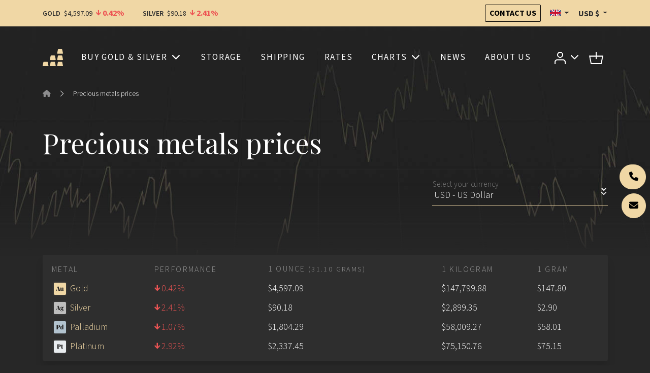

--- FILE ---
content_type: text/html; charset=UTF-8
request_url: https://goldbroker.com/charts
body_size: 16752
content:
<!DOCTYPE html>
<html prefix="og: http://ogp.me/ns# article: http://ogp.me/ns/article#" lang="en"  xmlns:hx="http://purl.org/NET/hinclude">
    <head>
        <meta charset="utf-8">
        <meta name="viewport" content="width=device-width, initial-scale=1.0">
        <meta name="robots" content="index, follow">
        <meta http-equiv="Content-Type" content="text/html; charset=utf-8"/>
        <meta http-equiv="X-UA-Compatible" content="IE=edge" />
        
        <link rel="icon" href="/build/core/images/logo/favicon.20605c45.png" />
        <link rel="preconnect" href="https://fonts.googleapis.com">
        <link rel="preconnect" href="https://fonts.gstatic.com" crossorigin>
        <link href="https://fonts.googleapis.com/css2?family=Playfair+Display:wght@400..600&family=Source+Sans+3:wght@300;400;600;700&display=swap" rel="stylesheet">

        <link rel="canonical" href="https://goldbroker.com/charts">
        <!-- Google Tag Manager -->
        <script>
            (function(w,d,s,l,i){w[l]=w[l]||[];w[l].push({'gtm.start':
                    new Date().getTime(),event:'gtm.js'});var f=d.getElementsByTagName(s)[0],
                j=d.createElement(s),dl=l!='dataLayer'?'&l='+l:'';j.async=true;j.src=
                '//www.googletagmanager.com/gtm.js?id='+i+dl;f.parentNode.insertBefore(j,f);
            })(window,document,'script','dataLayer','GTM-M3J7F9');
        </script>
        <!-- End Google Tag Manager -->

            

    <link rel="alternate" type="application/xml" title="GoldBroker.com - RSS feed" href="/news.rss" />

    <title>Precious metal prices - Live prices and historical charts | GoldBroker.com</title>

            <meta property="og:title" content="Precious metal prices - Live prices and historical charts | GoldBroker.com" />
    
                    <meta property="og:image" content="/build/core/images/logo/en/horizontal.1a92937a.png" />
    
                
                    <meta name="description" content="Follow the prices of precious metals (gold, silver, platinum, palladium) in the major currencies. Live quotes, price history and performance of precious metals.">

                            <meta property="og:description" content="Follow the prices of precious metals (gold, silver, platinum, palladium) in the major currencies. Live quotes, price history and performance of precious metals.">
                                
                    <meta name="keywords" content="US Dollar, USD, United States">

                        
            <!-- TrustBox script --> <script type="text/javascript" src="//widget.trustpilot.com/bootstrap/v5/tp.widget.bootstrap.min.js" async></script> <!-- End TrustBox script -->
    
            <meta name="smartbanner:enabled-platforms" content="none">
                                        

    <link rel="stylesheet" href="/build/front/881.b4e86c09.css?1768467078"><link rel="stylesheet" href="/build/front/main.6edbe88e.css?1768467078">

    <style>
        :root {
                                                                }
    </style>


    <link rel="stylesheet" href="/build/front/amcharts.f2ea9b5a.css?1768467078">

                            <script src="/bundles/fosjsrouting/js/router.min.js?1768467078"></script>
            <script src="/js/routing?callback=fos.Router.setData&amp;v=1768467078"></script>
        

    <script src="/build/front/runtime.5f799fff.js?1768467078"></script><script src="/build/front/172.6ab6ad9c.js?1768467078"></script><script src="/build/front/875.b827aac8.js?1768467078"></script><script src="/build/front/881.dc2c1b67.js?1768467078"></script><script src="/build/front/main.cb46da2d.js?1768467078"></script>

    <!-- Le HTML5 shim, for IE6-8 support of HTML5 elements -->
    <!--[if lt IE 9]>
    <script src="https://html5shim.googlecode.com/svn/trunk/html5.js"></script>
    <![endif]-->

            <script>
            $.getJSON( "/rich-snippet/local-business?showAggregateRating=0", function( data ) {
                $( "<script/>", {
                    "type": "application/ld+json",
                    "html": JSON.stringify(data)
                }).appendTo( "head" );
            });
        </script>
    

    <script src="/build/front/523.ba1bd4ac.js?1768467078"></script><script src="/build/front/amcharts.9ac55b00.js?1768467078"></script>
    </head>
    <body class="charts-background">
        <!-- Google Tag Manager (noscript) -->
        <noscript>
            <iframe src="//www.googletagmanager.com/ns.html?id=GTM-M3J7F9" height="0" width="0" style="display:none;visibility:hidden"></iframe>
        </noscript>
        <!-- End Google Tag Manager (noscript) -->
        

            
    <header id="top-header">
        <nav class="navbar bg-primary">
            <div class="container">
                <span data-ajax-url="/widget/live-prices/USD"></span>

                <div class="align-items-center d-md-flex d-none">
                    <a class="btn btn-outline-dark btn-sm" href="/contact" title="Contact us">
                        Contact us
                    </a>
                    <div class="locale-switcher-wrapper mx-3">    <div class="dropdown">
    <button class="dropdown-toggle header-text" type="button" id="localeSwitcherButton" data-bs-toggle="dropdown" aria-expanded="false" title="English">
        <span class="flag fi fi-gb" title="United Kingdom"></span>
    </button>

            <ul class="dropdown-menu" aria-labelledby="localeSwitcherButton">
                            <li>
                    <a class="dropdown-item" href="//or.fr/cours">
                        <span class="mr-1">
                            <span class="flag fi fi-fr" title="France"></span>
                        </span>
                        Français
                    </a>
                </li>
                            <li>
                    <a class="dropdown-item" href="//de.goldbroker.com/charts">
                        <span class="mr-1">
                            <span class="flag fi fi-de" title="Germany"></span>
                        </span>
                        Deutsch
                    </a>
                </li>
                    </ul>
    </div>

</div>
                    <div class="currency-switcher-wrapper">
                                                    <div class="dropdown">
    <button class="dropdown-toggle header-text " type="button" id="currencySwitcherButton" data-bs-toggle="dropdown" data-toggle="dropdown" aria-expanded="false" title="US Dollar">
        USD
        $
    </button>

    <ul class="dropdown-menu" aria-labelledby="currencySwitcherButton">
                    <li>
                <a class="dropdown-item" href="/currency/switch/EUR" title="Euro">
                    EUR
                    €
                </a>
            </li>
                    <li>
                <a class="dropdown-item" href="/currency/switch/GBP" title="British Pound">
                    GBP
                    £
                </a>
            </li>
                    <li>
                <a class="dropdown-item" href="/currency/switch/CHF" title="Swiss Franc">
                    CHF
                    
                </a>
            </li>
                    <li>
                <a class="dropdown-item" href="/currency/switch/CAD" title="Canadian Dollar">
                    CAD
                    CA$
                </a>
            </li>
            </ul>
</div>

                                            </div>
                </div>
            </div>
        </nav>

                    
    <nav class="alert-message bg-danger">
        <div class="container text-center">
                
    
        </div>
    </nav>

        
            </header>

    
    
    
    <header id="main-header" class="">
        <div class="container">
            <nav id="main-nav">
                <div class="navbar navbar-expand-xl">
                    <a class="navbar-brand me-auto" href="/">
                        
        <img src="/build/core/images/logo/square.835b4266.svg"  class="d-block d-sm-none d-xl-block d-xxl-none square" alt="GOLDBROKER.COM investment platform: purchase, storage, delivery of physical gold">


                        
        <img src="/build/core/images/logo/en/logo.8865a733.svg"  class="d-none d-sm-block d-xl-none d-xxl-block" alt="GOLDBROKER.COM investment platform: purchase, storage, delivery of physical gold">


                    </a>

                                                                <ul class="navbar-nav d-block d-xl-none">
                            <li>
                                <button class="navbar-toggler collapsed caret" type="button" data-bs-toggle="collapse" data-bs-target="#user-menu-responsive-dropdown" aria-controls="user-menu-responsive-dropdown" aria-expanded="false" aria-label="Toggle user menu">
                                                        
        <img src="/build/front/images/svg/account.07348549.svg"  alt="Access your client area">


            
                                </button>
                            </li>
                            <li>        <a class="nav-link position-relative" title="Cart" href="/cart">
    
        <img src="/build/front/images/svg/shop-icon.13605728.svg"  alt="Cart">


    
    </a>

    </li>
                        </ul>
                    
                    <button class="navbar-toggler collapsed ms-3" type="button" data-bs-toggle="collapse" data-bs-target="#main-menu" aria-controls="main-menu" aria-expanded="false" aria-label="Toggle main menu">
                        <span class="navbar-toggler-icon"></span>
                    </button>

                                        <div class="collapse navbar-collapse mx-3" id="main-menu" >
                                    
        
                    <ul class="navbar-nav w-100 justify-content-around  list-unstyled">
                    
    
        <li class="nav-item dropdown">                    <a href="#" title="Purchase physical gold and silver" class="dropdown-toggle nav-link" data-bs-toggle="dropdown">    
        
            Buy gold &amp; silver
    
    </a>

                
        
                    <ul class="dropdown-menu list-unstyled">
                    
    
        <li class="nav-item">                            
    
    <a href="/bullion/buy-gold" title="Buy gold bars and coins online" class="nav-link">    
        
            Buy Gold
    
    </a>

                
                    
                    <ul class=" list-unstyled level2">
                    
    
        <li class="nav-item">                            
    
    <a href="/bullion/buy-gold/gold-bars" title="Buy gold bars at the best price" class="nav-link">    
        
            Gold Bars
    
    </a>

                
                    
    
        </li>
    
        
    
        <li class="nav-item">                            
    
    <a href="/bullion/buy-gold/gold-coins" title="Buy gold coins at the best price" class="nav-link">    
        
            Gold Coins
    
    </a>

                
                    
    
        </li>
    

        </ul>
    
        </li>
    
        
    
        <li class="nav-item">                            
    
    <a href="/bullion/buy-silver" title="Buy silver bars and coins online" class="nav-link">    
        
            Buy Silver
    
    </a>

                
                    
                    <ul class=" list-unstyled level2">
                    
    
        <li class="nav-item">                            
    
    <a href="/bullion/buy-silver/silver-bars" title="Buy silver bars at the best price" class="nav-link">    
        
            Silver Bars
    
    </a>

                
                    
    
        </li>
    
        
    
        <li class="nav-item">                            
    
    <a href="/bullion/buy-silver/silver-coins" title="Buy silver coins at the best price" class="nav-link">    
        
            Silver Coins
    
    </a>

                
                    
    
        </li>
    

        </ul>
    
        </li>
    

        </ul>
    
        </li>
    
        
    
        <li class="nav-item">                            
    
    <a href="/secure-storage" title="Secure gold and silver storage" class="nav-link">    
        
            Storage
    
    </a>

                
        
    
        </li>
    
        
    
        <li class="nav-item">                            
    
    <a href="/shipping" title="Home delivery of gold and silver" class="nav-link">    
        
            Shipping
    
    </a>

                
        
    
        </li>
    
        
    
        <li class="nav-item">                            
    
    <a href="/rates" title="Rates" class="nav-link">    
        
            Rates
    
    </a>

                
        
    
        </li>
    
        
    
        <li class="nav-item dropdown">                    <a href="#" title="Live and historical prices of precious metals: gold, silver, platinum, palladium" class="dropdown-toggle nav-link" data-bs-toggle="dropdown">    
        
            Charts
    
    </a>

                
        
                    <ul class="dropdown-menu list-unstyled">
                    
    
        <li class="nav-item">                            
    
    <a href="/charts/gold-price" title="Live gold price – Gold price history" class="nav-link">    
        
            Gold Price
    
    </a>

                
                    
                    <ul class=" list-unstyled level2">
                    
    
        <li class="nav-item">                            
    
    <a href="/charts/gold-price#live-chart" title="Gold spot price – Live gold price chart" class="nav-link">    
        
            Live Spot Price
    
    </a>

                
                    
    
        </li>
    
        
    
        <li class="nav-item">                            
    
    <a href="/charts/gold-price#historical-chart" title="Gold price history and performance" class="nav-link">    
        
            Historical Chart
    
    </a>

                
                    
    
        </li>
    

        </ul>
    
        </li>
    
        
    
        <li class="nav-item">                            
    
    <a href="/charts/silver-price" title="Live silver price – Silver price history" class="nav-link">    
        
            Silver Price
    
    </a>

                
                    
                    <ul class=" list-unstyled level2">
                    
    
        <li class="nav-item">                            
    
    <a href="/charts/silver-price#live-chart" title="Silver spot price – Live silver price chart" class="nav-link">    
        
            Live Spot Price
    
    </a>

                
                    
    
        </li>
    
        
    
        <li class="nav-item">                            
    
    <a href="/charts/silver-price#historical-chart" title="Silver price history and performance" class="nav-link">    
        
            Historical Chart
    
    </a>

                
                    
    
        </li>
    

        </ul>
    
        </li>
    
        
    
        <li class="nav-item">                <span>    
        
            Ratios
    
    </span>
                
                    
                    <ul class=" list-unstyled level2">
                    
    
        <li class="nav-item">                            
    
    <a href="/charts/ratio/gold/silver" title="Gold/Silver ratio" class="nav-link">    
        
            Gold/Silver ratio
    
    </a>

                
                    
    
        </li>
    
        
    
        <li class="nav-item">                            
    
    <a href="/charts/ratio/gold/bitcoin" title="Gold/Bitcoin ratio" class="nav-link">    
        
            Gold/Bitcoin ratio
    
    </a>

                
                    
    
        </li>
    

        </ul>
    
        </li>
    

        </ul>
    
        </li>
    
        
    
        <li class="nav-item">                            
    
    <a href="/news" title="Precious metals market news" class="nav-link">    
        
            News
    
    </a>

                
        
    
        </li>
    
        
    
        <li class="nav-item">                            
    
    <a href="/about-us" title="About us" class="nav-link">    
        
            About us
    
    </a>

                
        
    
        </li>
    

        </ul>
    



                        <div class="align-items-center d-flex gap-3 d-md-none pt-2 border-top border-grey">
                            <div class="locale-switcher-wrapper">
                                    <div class="dropdown">
    <button class="dropdown-toggle header-text" type="button" id="localeSwitcherButton" data-bs-toggle="dropdown" aria-expanded="false" title="English">
        <span class="flag fi fi-gb" title="United Kingdom"></span>
    </button>

            <ul class="dropdown-menu" aria-labelledby="localeSwitcherButton">
                            <li>
                    <a class="dropdown-item" href="//or.fr/cours">
                        <span class="mr-1">
                            <span class="flag fi fi-fr" title="France"></span>
                        </span>
                        Français
                    </a>
                </li>
                            <li>
                    <a class="dropdown-item" href="//de.goldbroker.com/charts">
                        <span class="mr-1">
                            <span class="flag fi fi-de" title="Germany"></span>
                        </span>
                        Deutsch
                    </a>
                </li>
                    </ul>
    </div>


                            </div>
                            <div class="currency-switcher-wrapper">
                                                                    <div class="dropdown">
    <button class="dropdown-toggle header-text " type="button" id="currencySwitcherButton" data-bs-toggle="dropdown" data-toggle="dropdown" aria-expanded="false" title="US Dollar">
        USD
        $
    </button>

    <ul class="dropdown-menu" aria-labelledby="currencySwitcherButton">
                    <li>
                <a class="dropdown-item" href="/currency/switch/EUR" title="Euro">
                    EUR
                    €
                </a>
            </li>
                    <li>
                <a class="dropdown-item" href="/currency/switch/GBP" title="British Pound">
                    GBP
                    £
                </a>
            </li>
                    <li>
                <a class="dropdown-item" href="/currency/switch/CHF" title="Swiss Franc">
                    CHF
                    
                </a>
            </li>
                    <li>
                <a class="dropdown-item" href="/currency/switch/CAD" title="Canadian Dollar">
                    CAD
                    CA$
                </a>
            </li>
            </ul>
</div>

                                                            </div>
                        </div>
                    </div>

                                        <ul class="navbar-nav align-items-center d-none d-xl-flex">
                        <li class="nav-item dropdown">
                            <a class="nav-link dropdown-toggle" href="#" id="user-menu-dropdown" data-bs-toggle="dropdown" aria-expanded="false" data-bs-auto-close="outside">
                                                    
        <img src="/build/front/images/svg/account.07348549.svg"  alt="Access your client area">


            
                            </a>
                            <ul class="dropdown-menu dropdown-menu-end" aria-labelledby="user-menu-dropdown">
                                <li>
                                                        <li class="login-dropdown">
                <div class="text-center h4">Access your client area</div>

                <form action="/login" method="post" class="mb-4">
    
    
    <div class="form-group form-floating">
                <input class="form-control" type="text" id="email_1227864099" name="_username" required="required" placeholder=" " value="" />
        <label class="form-label" for="email_1227864099">Email</label>
    </div>
    <div class="form-group form-floating input-group">
                <input class="form-control" type="password" id="password_1227864099" name="_password" required="required" placeholder=" " />
        <label class="form-label" for="password_1227864099">Password</label>
        <button type="button" class="btn show-password" title="Show">
            <i class="fas fa-eye"></i>
        </button>
    </div>

    <div class="text-right mb-4">
        <a href="/forgot-password">Forgot password ?</a>
    </div>

    <div class="form-group my-4">
        <button type="submit" class="btn btn-primary w-100">
            Sign in
        </button>
    </div>
</form>

<p class="heading-liner mb-4">No GoldBroker.com account yet?</p>

<a class="btn btn-outline-primary btn-create-account w-100" href="/register">
    Create an account
</a>

            </li>
            
                                </li>
                            </ul>
                        </li>
                        <li class="nav-item">
                                    <a class="nav-link position-relative" title="Cart" href="/cart">
    
        <img src="/build/front/images/svg/shop-icon.13605728.svg"  alt="Cart">


    
    </a>

    
                        </li>
                    </ul>
                </div>

                                                    <div class="navbar d-xl-none">
                        <div class="collapse navbar-collapse" id="user-menu-responsive-dropdown">
                            <div class="navbar-nav">
                                                    <li class="login-dropdown">
                <div class="text-center h4">Access your client area</div>

                <form action="/login" method="post" class="mb-4">
    
    
    <div class="form-group form-floating">
                <input class="form-control" type="text" id="email_1227864099" name="_username" required="required" placeholder=" " value="" />
        <label class="form-label" for="email_1227864099">Email</label>
    </div>
    <div class="form-group form-floating input-group">
                <input class="form-control" type="password" id="password_1227864099" name="_password" required="required" placeholder=" " />
        <label class="form-label" for="password_1227864099">Password</label>
        <button type="button" class="btn show-password" title="Show">
            <i class="fas fa-eye"></i>
        </button>
    </div>

    <div class="text-right mb-4">
        <a href="/forgot-password">Forgot password ?</a>
    </div>

    <div class="form-group my-4">
        <button type="submit" class="btn btn-primary w-100">
            Sign in
        </button>
    </div>
</form>

<p class="heading-liner mb-4">No GoldBroker.com account yet?</p>

<a class="btn btn-outline-primary btn-create-account w-100" href="/register">
    Create an account
</a>

            </li>
            
                            </div>
                        </div>
                    </div>
                            </nav>
        </div>
    </header>

                    <header class="auto-padding-top ">
        <div class="container">
            
                                                    <nav aria-label="breadcrumb">
        <ol class="breadcrumb mb-5">
                            <li class="breadcrumb-item">
                                            <a href="/">
                                            <span><i class="fas fa-home"></i></span>
                                            </a>
                                    </li>
                                    <li class="separator"><i class="bi bi-chevron-right"></i></li>
                                            <li class="breadcrumb-item">
                                            <span>Precious metals prices</span>
                                    </li>
                                    </ol>
    </nav>

                            
            
                            <h1 class="my-4">Precious metals prices</h1>
            
                                
        
        
        
        
    
                    </div>

        <div id="header-content"></div>
    </header>

    
    
    
            
        
        <div class="">
            <div class="ajax-target">
                <div class="container">
            <div class="float-end">
                
<form name="chart_currency_switcher" method="post" action="/charts/currency" data-toggle="submit"><div id="chart_currency_switcher_0" data-toggle="submit">    
                
    <div class="form-group form-floating"><select id="chart_currency_switcher_0_currency" name="chart_currency_switcher[currency]" class="input-currency form-select">            <option value="EUR">EUR - Euro</option><option value="USD">USD - US Dollar</option><option value="GBP">GBP - British Pound</option><option value="CHF">CHF - Swiss Franc</option><option value="CAD">CAD - Canadian Dollar</option><option disabled="disabled">-------------------</option>
                <option value="AED">AED - United Arab Emirates Dirham</option><option value="ANG">ANG - Netherlands Antillean Guilder</option><option value="ARS">ARS - Argentine Peso</option><option value="AUD">AUD - Australian Dollar</option><option value="AWG">AWG - Aruban Florin</option><option value="AZN">AZN - Azerbaijani Manat</option><option value="BAM">BAM - Bosnia-Herzegovina Convertible Mark</option><option value="BBD">BBD - Barbadian Dollar</option><option value="BDT">BDT - Bangladeshi Taka</option><option value="BGN">BGN - Bulgarian Lev</option><option value="BMD">BMD - Bermudan Dollar</option><option value="BOB">BOB - Bolivian Boliviano</option><option value="BRL">BRL - Brazilian Real</option><option value="BSD">BSD - Bahamian Dollar</option><option value="BTC">BTC - Bitcoin</option><option value="BYN">BYN - Belarusian Ruble</option><option value="BZD">BZD - Belize Dollar</option><option value="CAD">CAD - Canadian Dollar</option><option value="CDF">CDF - Congolese Franc</option><option value="CHF">CHF - Swiss Franc</option><option value="CLF">CLF - Chilean Unit of Account (UF)</option><option value="CLP">CLP - Chilean Peso</option><option value="CNH">CNH - Chinese Yuan</option><option value="CNY">CNY - Chinese Yuan</option><option value="COP">COP - Colombian Peso</option><option value="CRC">CRC - Costa Rican Colón</option><option value="CUP">CUP - Cuban Peso</option><option value="CVE">CVE - Cape Verdean Escudo</option><option value="CZK">CZK - Czech Koruna</option><option value="DJF">DJF - Djiboutian Franc</option><option value="DKK">DKK - Danish Krone</option><option value="DOP">DOP - Dominican Peso</option><option value="DZD">DZD - Algerian Dinar</option><option value="EGP">EGP - Egyptian Pound</option><option value="EUR">EUR - Euro</option><option value="FJD">FJD - Fijian Dollar</option><option value="GBP">GBP - British Pound</option><option value="GIP">GIP - Gibraltar Pound</option><option value="GTQ">GTQ - Guatemalan Quetzal</option><option value="GYD">GYD - Guyanaese Dollar</option><option value="HKD">HKD - Hong Kong Dollar</option><option value="HRK">HRK - Croatian Kuna</option><option value="HUF">HUF - Hungarian Forint</option><option value="IDR">IDR - Indonesian Rupiah</option><option value="ILS">ILS - Israeli New Shekel</option><option value="INR">INR - Indian Rupee</option><option value="IRR">IRR - Iranian Rial</option><option value="ISK">ISK - Icelandic Króna</option><option value="JMD">JMD - Jamaican Dollar</option><option value="JPY">JPY - Japanese Yen</option><option value="KES">KES - Kenyan Shilling</option><option value="KGS">KGS - Kyrgyz Som</option><option value="KHR">KHR - Cambodian Riel</option><option value="KRW">KRW - South Korean Won</option><option value="KWD">KWD - Kuwaiti Dinar</option><option value="KYD">KYD - Cayman Islands Dollar</option><option value="KZT">KZT - Kazakhstani Tenge</option><option value="LAK">LAK - Laotian Kip</option><option value="LBP">LBP - Lebanese Pound</option><option value="LYD">LYD - Libyan Dinar</option><option value="MAD">MAD - Moroccan Dirham</option><option value="MGA">MGA - Malagasy Ariary</option><option value="MKD">MKD - Macedonian Denar</option><option value="MNT">MNT - Mongolian Tugrik</option><option value="MOP">MOP - Macanese Pataca</option><option value="MUR">MUR - Mauritian Rupee</option><option value="MVR">MVR - Maldivian Rufiyaa</option><option value="MXN">MXN - Mexican Peso</option><option value="MXV">MXV - Mexican Investment Unit</option><option value="MYR">MYR - Malaysian Ringgit</option><option value="NIO">NIO - Nicaraguan Córdoba</option><option value="NOK">NOK - Norwegian Krone</option><option value="NZD">NZD - New Zealand Dollar</option><option value="OMR">OMR - Omani Rial</option><option value="PAB">PAB - Panamanian Balboa</option><option value="PEN">PEN - Peruvian Sol</option><option value="PGK">PGK - Papua New Guinean Kina</option><option value="PHP">PHP - Philippine Peso</option><option value="PKR">PKR - Pakistani Rupee</option><option value="PLN">PLN - Polish Zloty</option><option value="PYG">PYG - Paraguayan Guarani</option><option value="QAR">QAR - Qatari Riyal</option><option value="RON">RON - Romanian Leu</option><option value="RSD">RSD - Serbian Dinar</option><option value="RUB">RUB - Russian Ruble</option><option value="SAR">SAR - Saudi Riyal</option><option value="SBD">SBD - Solomon Islands Dollar</option><option value="SCR">SCR - Seychellois Rupee</option><option value="SEK">SEK - Swedish Krona</option><option value="SGD">SGD - Singapore Dollar</option><option value="SHP">SHP - St. Helena Pound</option><option value="THB">THB - Thai Baht</option><option value="TMT">TMT - Turkmenistani Manat</option><option value="TND">TND - Tunisian Dinar</option><option value="TRY">TRY - Turkish Lira</option><option value="TTD">TTD - Trinidad &amp; Tobago Dollar</option><option value="TWD">TWD - New Taiwan Dollar</option><option value="TZS">TZS - Tanzanian Shilling</option><option value="UAH">UAH - Ukrainian Hryvnia</option><option value="USD" selected="selected">USD - US Dollar</option><option value="UYU">UYU - Uruguayan Peso</option><option value="UZS">UZS - Uzbekistani Som</option><option value="VES">VES - Venezuelan Bolívar</option><option value="VND">VND - Vietnamese Dong</option><option value="XAF">XAF - Central African CFA Franc</option><option value="XCD">XCD - East Caribbean Dollar</option><option value="XOF">XOF - West African CFA Franc</option><option value="XPF">XPF - CFP Franc</option><option value="YER">YER - Yemeni Rial</option><option value="ZAR">ZAR - South African Rand</option></select><label class="" for="chart_currency_switcher_0_currency">Select your currency</label>    
                
    </div><input type="hidden" id="chart_currency_switcher_0_target" name="chart_currency_switcher[target]" value="goldbroker_front_chart_dashboard" /><input type="hidden" id="chart_currency_switcher_0_fragment" name="chart_currency_switcher[fragment]" /><div class="form-group text-center"><button type="submit" id="chart_currency_switcher_0_submit" name="chart_currency_switcher[submit]" class="no-js btn">Ok</button></div><input type="hidden" id="chart_currency_switcher_0__token" name="chart_currency_switcher[_token]" data-controller="csrf-protection" value="csrf-token" /></div></form>

            </div>
            <div class="clearfix"></div>
        </div>
    
        <section>
        <div class="container">
            <div class="table-responsive mb-5">
                <span data-ajax-url="/widget/period-live-table/USD"></span>
            </div>

            <ul class="nav nav-pills nav-bordered" id="charts-tabs" role="tablist">
                                    <li class="nav-item" role="presentation">
                        <button class="nav-link active" id="tab-XAU" data-bs-toggle="tab" data-bs-target="#content-XAU" type="button" role="tab" aria-controls="content-XAU" aria-selected="true" title="Gold" aria-label="Gold">
                            Gold
                        </button>
                    </li>
                                    <li class="nav-item" role="presentation">
                        <button class="nav-link " id="tab-XAG" data-bs-toggle="tab" data-bs-target="#content-XAG" type="button" role="tab" aria-controls="content-XAG" aria-selected="true" title="Silver" aria-label="Silver">
                            Silver
                        </button>
                    </li>
                                    <li class="nav-item" role="presentation">
                        <button class="nav-link " id="tab-XPD" data-bs-toggle="tab" data-bs-target="#content-XPD" type="button" role="tab" aria-controls="content-XPD" aria-selected="true" title="Palladium" aria-label="Palladium">
                            Palladium
                        </button>
                    </li>
                                    <li class="nav-item" role="presentation">
                        <button class="nav-link " id="tab-XPT" data-bs-toggle="tab" data-bs-target="#content-XPT" type="button" role="tab" aria-controls="content-XPT" aria-selected="true" title="Platinum" aria-label="Platinum">
                            Platinum
                        </button>
                    </li>
                            </ul>
            <div class="tab-content">
                                    <div class="tab-pane fade active show" id="content-XAU" role="tabpanel" aria-labelledby="tab-XAU>">
                        <ul class="nav nav-pills nav-outline mb-4 mt-5" id="charts-XAU-tabs" role="tablist">
                                                            <li class="nav-item" role="presentation">
                                    <button class="nav-link active" id="tab-XAU-live" data-bs-toggle="tab" data-bs-target="#content-XAU-live" type="button" role="tab" aria-controls="content-XAU-live" aria-selected="true" title="Live price" aria-label="Live price">
                                        Live price
                                    </button>
                                </li>
                                                            <li class="nav-item" role="presentation">
                                    <button class="nav-link " id="tab-XAU-historical" data-bs-toggle="tab" data-bs-target="#content-XAU-historical" type="button" role="tab" aria-controls="content-XAU-historical" aria-selected="true" title="Historical Chart" aria-label="Historical Chart">
                                        Historical Chart
                                    </button>
                                </li>
                                                    </ul>
                        <div class="tab-content">
                                                            
                                <div class="tab-pane fade active show" id="content-XAU-live" role="tabpanel" aria-labelledby="tab-XAU-live>">
                                                                            <span data-ajax-url="/widget/live-table/XAU/USD"></span>
                                    
                                                                            <div class="pb-5">
                                            <div class="ajax-target">
                    
    <div
        id="chart_1587809893"
        class="chart chart-live"
        data-action="live"
        data-data-url="/api/spot-prices?metal=XAU&amp;currency=USD&amp;weight_unit=oz&amp;boundaries=1"
        data-currency="USD"
        data-metal="XAU"
        data-value-title="Gold Price per Ounce"
        data-watermark="/build/core/images/logo/en/horizontal.8865a733.svg"
        data-watermark-url="https://goldbroker.com/"
                    data-callback="updateCurrentPrices"
            >
        <div class="alert alert-info">
            Activate Javascript to display the <a href="/charts/gold-price#live-chart">gold price</a>
        </div>
    </div>

            <span class="well markets-closed" data-chart-id="chart_1587809893">
            <p class="text-center lead">
                Markets Closed
            </p>
            <p class="text-center">Closing Price : <span class="text-center closing-spot-price"></span></p>
        </span>
    
        <script>
        $(document).ready(function () {
            $('#chart_1587809893').chart();
        });
    </script>

</div>

                                        </div>

                                        <div class="read-more-696ac2a63826c collapse collapse-more">
                                                <p>The gold price in USD displayed above is updated live, every minute.</p>
                                            <p>Data is retrieved continuously 24/7 from the main marketplaces (LBMA, NYMEX, GLOBEX, HONG KONG). Gold prices in USD fluctuate in real time in response to buying and selling transactions, reflecting the dynamics of supply and demand.</p><p>The London Bullion Market Association (LBMA) plays a key role in determining the gold price by organizing the “London Gold Fixing”. This twice-daily process brings together the main players in the precious metals market, such as banks and brokers, to establish a reference price. This price serves as the basis for many international transactions.</p><p>The USD gold price is quoted in troy ounces, the official unit of measurement used on the professional market for spot transactions. One troy ounce of gold is equivalent to 31.1035 grams.</p><p>Gold, considered a safe-haven asset, sees its price influenced by various macroeconomic factors, such as interest rates, inflation and currency fluctuations. In addition, industrial and jewelry demand, as well as central bank reserves, play a crucial role in gold price trends.</p><p>With GoldBroker.com you buy and sell physical gold based on the spot gold price in Euros, US Dollars, Swiss Francs, British Pounds and Canadian Dollars.</p>
                                            <p>Our range of gold products meets the needs of every investor. Purchase prices are transparent and vary according to bar weight, coin type and quantity of precious metal ordered.</p>
                                        
</div>

<div class="text-center">
    <button class="btn btn-link" type="button" data-bs-toggle="collapse" data-bs-target=".read-more-696ac2a63826c" aria-expanded="false" aria-controls="read-more-696ac2a63826c">
        <span class="read-more-696ac2a63826c collapse show">
            Show more<i class="bi bi-chevron-down ms-1"></i>
        </span>
        <span class="read-more-696ac2a63826c collapse">
            Show less<i class="bi bi-chevron-up ms-1"></i>
        </span>
    </button>
</div>
                                                                    </div>
                                                            
                                <div class="tab-pane fade " id="content-XAU-historical" role="tabpanel" aria-labelledby="tab-XAU-historical>">
                                    
                                                                            <div class="row justify-content-md-center mb-5">
                                            <div class="pb-5 mb-4">
                                                <div class="ajax-target">
                    
    <div
        id="chart_642572245"
        class="chart chart-historical"
        data-action="historical"
        data-data-url="/api/historical-spot-prices?metal=XAU&amp;currency=USD&amp;weight_unit=oz"
        data-currency="USD"
        data-metal="XAU"
        data-value-title="Gold Price per Ounce"
        data-watermark="/build/core/images/logo/en/horizontal.8865a733.svg"
        data-watermark-url="https://goldbroker.com/"
                    data-callback="updateCurrentPrices"
            >
        <div class="alert alert-info">
            Activate Javascript to display the <a href="/charts/gold-price#historical-chart">gold price</a>
        </div>
    </div>

    
        <script>
        $(document).ready(function () {
            $('#chart_642572245').chart();
        });
    </script>

</div>

                                            </div>
                                        </div>

                                        <div class="read-more-696ac2a6383dc collapse collapse-more">
    <p>Take a look at the price history of precious metals to follow their price evolution over the long term. This chart allows you to analyze the performance of gold, silver, platinum and palladium prices over several decades. View price variations over different periods: 5 days, 1 month, 1 year, 5 years, 10 years and more.</p><p>Whether you're an investor, analyst or simply curious, this historical chart will help you identify underlying trends, sharp rises and significant corrections, as well as the impact of geopolitical, economic or monetary events on precious metal prices.</p><p>The tool also offers the possibility of comparing gold, silver, platinum and palladium prices in many international currencies, such as the euro, US dollar, Swiss franc, British pound, Canadian dollar, Australian dollar, Japanese yen and Chinese renminbi yuan. This gives you a comprehensive and relevant overview of their role as safe havens.</p><p>Thanks to this comprehensive price history, you can fine-tune your investment strategy and accurately track the evolution of precious metal prices in a constantly changing economic context.</p>
</div>

<div class="text-center">
    <button class="btn btn-link" type="button" data-bs-toggle="collapse" data-bs-target=".read-more-696ac2a6383dc" aria-expanded="false" aria-controls="read-more-696ac2a6383dc">
        <span class="read-more-696ac2a6383dc collapse show">
            Show more<i class="bi bi-chevron-down ms-1"></i>
        </span>
        <span class="read-more-696ac2a6383dc collapse">
            Show less<i class="bi bi-chevron-up ms-1"></i>
        </span>
    </button>
</div>

                                                                    </div>
                                                    </div>
                    </div>
                                    <div class="tab-pane fade " id="content-XAG" role="tabpanel" aria-labelledby="tab-XAG>">
                        <ul class="nav nav-pills nav-outline mb-4 mt-5" id="charts-XAG-tabs" role="tablist">
                                                            <li class="nav-item" role="presentation">
                                    <button class="nav-link active" id="tab-XAG-live" data-bs-toggle="tab" data-bs-target="#content-XAG-live" type="button" role="tab" aria-controls="content-XAG-live" aria-selected="true" title="Live price" aria-label="Live price">
                                        Live price
                                    </button>
                                </li>
                                                            <li class="nav-item" role="presentation">
                                    <button class="nav-link " id="tab-XAG-historical" data-bs-toggle="tab" data-bs-target="#content-XAG-historical" type="button" role="tab" aria-controls="content-XAG-historical" aria-selected="true" title="Historical Chart" aria-label="Historical Chart">
                                        Historical Chart
                                    </button>
                                </li>
                                                    </ul>
                        <div class="tab-content">
                                                            
                                <div class="tab-pane fade active show" id="content-XAG-live" role="tabpanel" aria-labelledby="tab-XAG-live>">
                                                                            <span data-ajax-url="/widget/live-table/XAG/USD"></span>
                                    
                                                                            <div class="pb-5">
                                            <div class="ajax-target">
                    
    <div
        id="chart_892968148"
        class="chart chart-live"
        data-action="live"
        data-data-url="/api/spot-prices?metal=XAG&amp;currency=USD&amp;weight_unit=oz&amp;boundaries=1"
        data-currency="USD"
        data-metal="XAG"
        data-value-title="Silver Price per Ounce"
        data-watermark="/build/core/images/logo/en/horizontal.8865a733.svg"
        data-watermark-url="https://goldbroker.com/"
                    data-callback="updateCurrentPrices"
            >
        <div class="alert alert-info">
            Activate Javascript to display the <a href="/charts/silver-price#live-chart">silver price</a>
        </div>
    </div>

            <span class="well markets-closed" data-chart-id="chart_892968148">
            <p class="text-center lead">
                Markets Closed
            </p>
            <p class="text-center">Closing Price : <span class="text-center closing-spot-price"></span></p>
        </span>
    
        <script>
        $(document).ready(function () {
            $('#chart_892968148').chart();
        });
    </script>

</div>

                                        </div>

                                        <div class="read-more-696ac2a63857a collapse collapse-more">
                                                <p>The silver price in USD displayed above is updated live, every minute.</p>
                                            <p>Data is retrieved continuously 24/7 from the main marketplaces (LBMA, NYMEX, GLOBEX, HONG KONG). Silver prices in USD fluctuate in real time in response to buying and selling transactions, reflecting the dynamics of supply and demand.</p><p>The LBMA silver price is administered independently by ICE Benchmark Administration (IBA). The auction takes place at 12 noon (UK time) each working day.</p><p>The USD silver price is quoted in troy ounces, the official unit of measurement used on the professional market for spot transactions. One troy ounce of silver is equivalent to 31.1035 grams.</p><p>The silver price is determined by supply and demand, interest rates, inflation and currency fluctuations. Geopolitical events, economic policies, industrial demand and technological advances also influence prices, as do speculative activities and market sentiment.</p><p>With GoldBroker.com you buy and sell physical silver based on the silver gold price in Euros, US Dollars, Swiss Francs, British Pounds and Canadian Dollars.</p>
                                            <p>Our range of silver products meets the needs of every investor. Purchase prices are transparent and vary according to bar weight, coin type and quantity of precious metal ordered.</p>
                                        
</div>

<div class="text-center">
    <button class="btn btn-link" type="button" data-bs-toggle="collapse" data-bs-target=".read-more-696ac2a63857a" aria-expanded="false" aria-controls="read-more-696ac2a63857a">
        <span class="read-more-696ac2a63857a collapse show">
            Show more<i class="bi bi-chevron-down ms-1"></i>
        </span>
        <span class="read-more-696ac2a63857a collapse">
            Show less<i class="bi bi-chevron-up ms-1"></i>
        </span>
    </button>
</div>
                                                                    </div>
                                                            
                                <div class="tab-pane fade " id="content-XAG-historical" role="tabpanel" aria-labelledby="tab-XAG-historical>">
                                    
                                                                            <div class="row justify-content-md-center mb-5">
                                            <div class="pb-5 mb-4">
                                                <div class="ajax-target">
                    
    <div
        id="chart_1856727147"
        class="chart chart-historical"
        data-action="historical"
        data-data-url="/api/historical-spot-prices?metal=XAG&amp;currency=USD&amp;weight_unit=oz"
        data-currency="USD"
        data-metal="XAG"
        data-value-title="Silver Price per Ounce"
        data-watermark="/build/core/images/logo/en/horizontal.8865a733.svg"
        data-watermark-url="https://goldbroker.com/"
                    data-callback="updateCurrentPrices"
            >
        <div class="alert alert-info">
            Activate Javascript to display the <a href="/charts/silver-price#historical-chart">silver price</a>
        </div>
    </div>

    
        <script>
        $(document).ready(function () {
            $('#chart_1856727147').chart();
        });
    </script>

</div>

                                            </div>
                                        </div>

                                        <div class="read-more-696ac2a63864e collapse collapse-more">
    <p>Take a look at the price history of precious metals to follow their price evolution over the long term. This chart allows you to analyze the performance of gold, silver, platinum and palladium prices over several decades. View price variations over different periods: 5 days, 1 month, 1 year, 5 years, 10 years and more.</p><p>Whether you're an investor, analyst or simply curious, this historical chart will help you identify underlying trends, sharp rises and significant corrections, as well as the impact of geopolitical, economic or monetary events on precious metal prices.</p><p>The tool also offers the possibility of comparing gold, silver, platinum and palladium prices in many international currencies, such as the euro, US dollar, Swiss franc, British pound, Canadian dollar, Australian dollar, Japanese yen and Chinese renminbi yuan. This gives you a comprehensive and relevant overview of their role as safe havens.</p><p>Thanks to this comprehensive price history, you can fine-tune your investment strategy and accurately track the evolution of precious metal prices in a constantly changing economic context.</p>
</div>

<div class="text-center">
    <button class="btn btn-link" type="button" data-bs-toggle="collapse" data-bs-target=".read-more-696ac2a63864e" aria-expanded="false" aria-controls="read-more-696ac2a63864e">
        <span class="read-more-696ac2a63864e collapse show">
            Show more<i class="bi bi-chevron-down ms-1"></i>
        </span>
        <span class="read-more-696ac2a63864e collapse">
            Show less<i class="bi bi-chevron-up ms-1"></i>
        </span>
    </button>
</div>

                                                                    </div>
                                                    </div>
                    </div>
                                    <div class="tab-pane fade " id="content-XPD" role="tabpanel" aria-labelledby="tab-XPD>">
                        <ul class="nav nav-pills nav-outline mb-4 mt-5" id="charts-XPD-tabs" role="tablist">
                                                            <li class="nav-item" role="presentation">
                                    <button class="nav-link active" id="tab-XPD-live" data-bs-toggle="tab" data-bs-target="#content-XPD-live" type="button" role="tab" aria-controls="content-XPD-live" aria-selected="true" title="Live price" aria-label="Live price">
                                        Live price
                                    </button>
                                </li>
                                                            <li class="nav-item" role="presentation">
                                    <button class="nav-link " id="tab-XPD-historical" data-bs-toggle="tab" data-bs-target="#content-XPD-historical" type="button" role="tab" aria-controls="content-XPD-historical" aria-selected="true" title="Historical Chart" aria-label="Historical Chart">
                                        Historical Chart
                                    </button>
                                </li>
                                                    </ul>
                        <div class="tab-content">
                                                            
                                <div class="tab-pane fade active show" id="content-XPD-live" role="tabpanel" aria-labelledby="tab-XPD-live>">
                                                                            <span data-ajax-url="/widget/live-table/XPD/USD"></span>
                                    
                                                                            <div class="pb-5">
                                            <div class="ajax-target">
                    
    <div
        id="chart_1749652565"
        class="chart chart-live"
        data-action="live"
        data-data-url="/api/spot-prices?metal=XPD&amp;currency=USD&amp;weight_unit=oz&amp;boundaries=1"
        data-currency="USD"
        data-metal="XPD"
        data-value-title="Palladium Price per Ounce"
        data-watermark="/build/core/images/logo/en/horizontal.8865a733.svg"
        data-watermark-url="https://goldbroker.com/"
                    data-callback="updateCurrentPrices"
            >
        <div class="alert alert-info">
            Activate Javascript to display the <a href="/charts/palladium-price#live-chart">palladium price</a>
        </div>
    </div>

            <span class="well markets-closed" data-chart-id="chart_1749652565">
            <p class="text-center lead">
                Markets Closed
            </p>
            <p class="text-center">Closing Price : <span class="text-center closing-spot-price"></span></p>
        </span>
    
        <script>
        $(document).ready(function () {
            $('#chart_1749652565').chart();
        });
    </script>

</div>

                                        </div>

                                        <div class="read-more-696ac2a6387b1 collapse collapse-more">
                                                <p>The palladium price displayed above is updated every minute.</p>
                                            <p>The data is retrieved continuously 24 hours a day, 5 days a week from the main marketplaces (LBMA, NYMEX, GLOBEX, HONG KONG).</p><p>The "spot" price is the reference price of one troy ounce, the official unit of measurement on the professional market for spot transactions. One troy ounce represents 31.1 grams.</p><p>With GoldBroker.com you buy and sell on the basis of the spot price in Euro, US Dollar, Swiss Franc, Pound Sterling and Canadian Dollar.</p>
                                            <p></p>
                                        
</div>

<div class="text-center">
    <button class="btn btn-link" type="button" data-bs-toggle="collapse" data-bs-target=".read-more-696ac2a6387b1" aria-expanded="false" aria-controls="read-more-696ac2a6387b1">
        <span class="read-more-696ac2a6387b1 collapse show">
            Show more<i class="bi bi-chevron-down ms-1"></i>
        </span>
        <span class="read-more-696ac2a6387b1 collapse">
            Show less<i class="bi bi-chevron-up ms-1"></i>
        </span>
    </button>
</div>
                                                                    </div>
                                                            
                                <div class="tab-pane fade " id="content-XPD-historical" role="tabpanel" aria-labelledby="tab-XPD-historical>">
                                    
                                                                            <div class="row justify-content-md-center mb-5">
                                            <div class="pb-5 mb-4">
                                                <div class="ajax-target">
                    
    <div
        id="chart_168442239"
        class="chart chart-historical"
        data-action="historical"
        data-data-url="/api/historical-spot-prices?metal=XPD&amp;currency=USD&amp;weight_unit=oz"
        data-currency="USD"
        data-metal="XPD"
        data-value-title="Palladium Price per Ounce"
        data-watermark="/build/core/images/logo/en/horizontal.8865a733.svg"
        data-watermark-url="https://goldbroker.com/"
                    data-callback="updateCurrentPrices"
            >
        <div class="alert alert-info">
            Activate Javascript to display the <a href="/charts/palladium-price#historical-chart">palladium price</a>
        </div>
    </div>

    
        <script>
        $(document).ready(function () {
            $('#chart_168442239').chart();
        });
    </script>

</div>

                                            </div>
                                        </div>

                                        <div class="read-more-696ac2a638878 collapse collapse-more">
    <p>Take a look at the price history of precious metals to follow their price evolution over the long term. This chart allows you to analyze the performance of gold, silver, platinum and palladium prices over several decades. View price variations over different periods: 5 days, 1 month, 1 year, 5 years, 10 years and more.</p><p>Whether you're an investor, analyst or simply curious, this historical chart will help you identify underlying trends, sharp rises and significant corrections, as well as the impact of geopolitical, economic or monetary events on precious metal prices.</p><p>The tool also offers the possibility of comparing gold, silver, platinum and palladium prices in many international currencies, such as the euro, US dollar, Swiss franc, British pound, Canadian dollar, Australian dollar, Japanese yen and Chinese renminbi yuan. This gives you a comprehensive and relevant overview of their role as safe havens.</p><p>Thanks to this comprehensive price history, you can fine-tune your investment strategy and accurately track the evolution of precious metal prices in a constantly changing economic context.</p>
</div>

<div class="text-center">
    <button class="btn btn-link" type="button" data-bs-toggle="collapse" data-bs-target=".read-more-696ac2a638878" aria-expanded="false" aria-controls="read-more-696ac2a638878">
        <span class="read-more-696ac2a638878 collapse show">
            Show more<i class="bi bi-chevron-down ms-1"></i>
        </span>
        <span class="read-more-696ac2a638878 collapse">
            Show less<i class="bi bi-chevron-up ms-1"></i>
        </span>
    </button>
</div>

                                                                    </div>
                                                    </div>
                    </div>
                                    <div class="tab-pane fade " id="content-XPT" role="tabpanel" aria-labelledby="tab-XPT>">
                        <ul class="nav nav-pills nav-outline mb-4 mt-5" id="charts-XPT-tabs" role="tablist">
                                                            <li class="nav-item" role="presentation">
                                    <button class="nav-link active" id="tab-XPT-live" data-bs-toggle="tab" data-bs-target="#content-XPT-live" type="button" role="tab" aria-controls="content-XPT-live" aria-selected="true" title="Live price" aria-label="Live price">
                                        Live price
                                    </button>
                                </li>
                                                            <li class="nav-item" role="presentation">
                                    <button class="nav-link " id="tab-XPT-historical" data-bs-toggle="tab" data-bs-target="#content-XPT-historical" type="button" role="tab" aria-controls="content-XPT-historical" aria-selected="true" title="Historical Chart" aria-label="Historical Chart">
                                        Historical Chart
                                    </button>
                                </li>
                                                    </ul>
                        <div class="tab-content">
                                                            
                                <div class="tab-pane fade active show" id="content-XPT-live" role="tabpanel" aria-labelledby="tab-XPT-live>">
                                                                            <span data-ajax-url="/widget/live-table/XPT/USD"></span>
                                    
                                                                            <div class="pb-5">
                                            <div class="ajax-target">
                    
    <div
        id="chart_1102061031"
        class="chart chart-live"
        data-action="live"
        data-data-url="/api/spot-prices?metal=XPT&amp;currency=USD&amp;weight_unit=oz&amp;boundaries=1"
        data-currency="USD"
        data-metal="XPT"
        data-value-title="Platinum Price per Ounce"
        data-watermark="/build/core/images/logo/en/horizontal.8865a733.svg"
        data-watermark-url="https://goldbroker.com/"
                    data-callback="updateCurrentPrices"
            >
        <div class="alert alert-info">
            Activate Javascript to display the <a href="/charts/platinum-price#live-chart">platinum price</a>
        </div>
    </div>

            <span class="well markets-closed" data-chart-id="chart_1102061031">
            <p class="text-center lead">
                Markets Closed
            </p>
            <p class="text-center">Closing Price : <span class="text-center closing-spot-price"></span></p>
        </span>
    
        <script>
        $(document).ready(function () {
            $('#chart_1102061031').chart();
        });
    </script>

</div>

                                        </div>

                                        <div class="read-more-696ac2a6389d4 collapse collapse-more">
                                                <p>The platinum price displayed above is updated every minute.</p>
                                            <p>The data is retrieved continuously 24 hours a day, 5 days a week from the main marketplaces (LBMA, NYMEX, GLOBEX, HONG KONG).</p><p>The "spot" price is the reference price of one troy ounce, the official unit of measurement on the professional market for spot transactions. One troy ounce represents 31.1 grams.</p><p>With GoldBroker.com you buy and sell on the basis of the spot price in Euro, US Dollar, Swiss Franc, Pound Sterling and Canadian Dollar.</p>
                                            <p></p>
                                        
</div>

<div class="text-center">
    <button class="btn btn-link" type="button" data-bs-toggle="collapse" data-bs-target=".read-more-696ac2a6389d4" aria-expanded="false" aria-controls="read-more-696ac2a6389d4">
        <span class="read-more-696ac2a6389d4 collapse show">
            Show more<i class="bi bi-chevron-down ms-1"></i>
        </span>
        <span class="read-more-696ac2a6389d4 collapse">
            Show less<i class="bi bi-chevron-up ms-1"></i>
        </span>
    </button>
</div>
                                                                    </div>
                                                            
                                <div class="tab-pane fade " id="content-XPT-historical" role="tabpanel" aria-labelledby="tab-XPT-historical>">
                                    
                                                                            <div class="row justify-content-md-center mb-5">
                                            <div class="pb-5 mb-4">
                                                <div class="ajax-target">
                    
    <div
        id="chart_918261785"
        class="chart chart-historical"
        data-action="historical"
        data-data-url="/api/historical-spot-prices?metal=XPT&amp;currency=USD&amp;weight_unit=oz"
        data-currency="USD"
        data-metal="XPT"
        data-value-title="Platinum Price per Ounce"
        data-watermark="/build/core/images/logo/en/horizontal.8865a733.svg"
        data-watermark-url="https://goldbroker.com/"
                    data-callback="updateCurrentPrices"
            >
        <div class="alert alert-info">
            Activate Javascript to display the <a href="/charts/platinum-price#historical-chart">platinum price</a>
        </div>
    </div>

    
        <script>
        $(document).ready(function () {
            $('#chart_918261785').chart();
        });
    </script>

</div>

                                            </div>
                                        </div>

                                        <div class="read-more-696ac2a638aa0 collapse collapse-more">
    <p>Take a look at the price history of precious metals to follow their price evolution over the long term. This chart allows you to analyze the performance of gold, silver, platinum and palladium prices over several decades. View price variations over different periods: 5 days, 1 month, 1 year, 5 years, 10 years and more.</p><p>Whether you're an investor, analyst or simply curious, this historical chart will help you identify underlying trends, sharp rises and significant corrections, as well as the impact of geopolitical, economic or monetary events on precious metal prices.</p><p>The tool also offers the possibility of comparing gold, silver, platinum and palladium prices in many international currencies, such as the euro, US dollar, Swiss franc, British pound, Canadian dollar, Australian dollar, Japanese yen and Chinese renminbi yuan. This gives you a comprehensive and relevant overview of their role as safe havens.</p><p>Thanks to this comprehensive price history, you can fine-tune your investment strategy and accurately track the evolution of precious metal prices in a constantly changing economic context.</p>
</div>

<div class="text-center">
    <button class="btn btn-link" type="button" data-bs-toggle="collapse" data-bs-target=".read-more-696ac2a638aa0" aria-expanded="false" aria-controls="read-more-696ac2a638aa0">
        <span class="read-more-696ac2a638aa0 collapse show">
            Show more<i class="bi bi-chevron-down ms-1"></i>
        </span>
        <span class="read-more-696ac2a638aa0 collapse">
            Show less<i class="bi bi-chevron-up ms-1"></i>
        </span>
    </button>
</div>

                                                                    </div>
                                                    </div>
                    </div>
                
                    <div class="text-center mt-5">
        <a href="/register" class="btn btn-outline-primary btn-create-account">Create an account</a>
    </div>

            </div>
        </div>
    </section>

    <section class="bg-grey">
        <div class="container">
            <h2 class="text-center">Performances</h2>
            <div class="table-responsive">
                <table class="table bg-secondary">
                    <thead>
                        <tr>
                            <th></th>
                                                            <th>5 days</th>
                                                            <th>1 month</th>
                                                            <th>YTD</th>
                                                            <th>1 year</th>
                                                            <th>5 years</th>
                                                            <th>10 years</th>
                                                            <th>Max</th>
                                                    </tr>
                    </thead>
                    <tbody>
                                                    <tr>
                                <th>Gold Price per Ounce (USD)</th>
                                                                    <td><span class="performance-up">2.18</span></td>
                                                                    <td><span class="performance-up">7.00</span></td>
                                                                    <td><span class="performance-up">6.86</span></td>
                                                                    <td><span class="performance-up">69.60</span></td>
                                                                    <td><span class="performance-up">152.27</span></td>
                                                                    <td><span class="performance-up">323.16</span></td>
                                                                    <td><span class="performance-up">6,996.92</span></td>
                                                            </tr>
                                                    <tr>
                                <th>Silver Price per Ounce (USD)</th>
                                                                    <td><span class="performance-up">15.07</span></td>
                                                                    <td><span class="performance-up">44.40</span></td>
                                                                    <td><span class="performance-up">29.35</span></td>
                                                                    <td><span class="performance-up">198.41</span></td>
                                                                    <td><span class="performance-up">272.08</span></td>
                                                                    <td><span class="performance-up">561.44</span></td>
                                                                    <td><span class="performance-up">1,970.72</span></td>
                                                            </tr>
                                                    <tr>
                                <th>Palladium Price per Ounce (USD)</th>
                                                                    <td><span class="performance-down">0.29</span></td>
                                                                    <td><span class="performance-up">13.64</span></td>
                                                                    <td><span class="performance-up">13.51</span></td>
                                                                    <td><span class="performance-up">93.41</span></td>
                                                                    <td><span class="performance-down">23.73</span></td>
                                                                    <td><span class="performance-up">272.78</span></td>
                                                                    <td><span class="performance-up">727.13</span></td>
                                                            </tr>
                                                    <tr>
                                <th>Platinum Price per Ounce (USD)</th>
                                                                    <td><span class="performance-up">5.71</span></td>
                                                                    <td><span class="performance-up">30.36</span></td>
                                                                    <td><span class="performance-up">17.18</span></td>
                                                                    <td><span class="performance-up">157.17</span></td>
                                                                    <td><span class="performance-up">123.47</span></td>
                                                                    <td><span class="performance-up">190.33</span></td>
                                                                    <td><span class="performance-up">196.22</span></td>
                                                            </tr>
                                            </tbody>
                </table>
            </div>

                <div class="text-center mt-5">
        <a href="/register" class="btn btn-outline-primary btn-create-account">Create an account</a>
    </div>

        </div>
    </section>

    <section>
        <div class="container">
            <h2 class="text-center">Gold/Silver ratio</h2>
            <div class="ajax-target">
                                                                
    <div
        id="chart_218457891"
        class="chart chart-ratio"
        data-action="ratio"
        data-data-url="/api/ratios?metal1=XAU&amp;metal2=XAG"
        data-currency=""
        data-metal="XAU"
        data-value-title="Gold/Silver ratio"
        data-watermark="/build/core/images/logo/en/horizontal.8865a733.svg"
        data-watermark-url="https://goldbroker.com/"
            >
        <div class="alert alert-info">
            Activate Javascript to display the <a href="/charts/gold-price#ratio-chart">gold price</a>
        </div>
    </div>

    
        <script>
        $(document).ready(function () {
            $('#chart_218457891').chart();
        });
    </script>

</div>


                <div class="text-center mt-5">
        <a href="/register" class="btn btn-outline-primary btn-create-account">Create an account</a>
    </div>

        </div>
    </section>


            <section class="bg-secondary">
                            <h2 class="text-center">
                                            Buy metals online at today&#039;s price
                                    </h2>
                <div class="cart-products-carousel mt-5">
                        
    <div class="owl-carousel products-cart-carousel">
        
    
<div class="card-container">
    <div class="card card-vertical-product d-flex h-100 border-5 border-top-0 border-end-0 border-start-0 border-XAU">
        

        <div class="card-body d-flex flex-column justify-content-between">
            <a href="/bullion/buy-gold/gold-bars/1-gram-kinebar-gold-bar-argor-heraeus-429" class="text-center" title="1 gram Kinebar Gold Bar | Argor-Heraeus">
                
        <picture>
        <source srcset="https://goldbroker.com/media/cache/square_small_webp/picture/677f915bcea2e219827691.webp" type="image/webp">
            <img src="https://goldbroker.com/media/cache/square_small/picture/677f915bcea2e219827691.png"  alt="1 gram Kinebar Gold Bar | Argor-Heraeus">

    </picture>

            </a>
            <a href="/bullion/buy-gold/gold-bars/1-gram-kinebar-gold-bar-argor-heraeus-429" class="card-title " title="1 gram Kinebar Gold Bar | Argor-Heraeus">
                <div class="h6 m-0">1 gram Kinebar Gold Bar | Argor-Heraeus</div>
            </a>
            <div class="card-text ">
                <span class="as-low-as">
    <span class="as-low-as-label">From</span>
    <span class="as-low-as-price">
        $173.98

            </span>
</span>


                            </div>
        </div>
    </div>
</div>

    
<div class="card-container">
    <div class="card card-vertical-product d-flex h-100 border-5 border-top-0 border-end-0 border-start-0 border-XAU">
        

        <div class="card-body d-flex flex-column justify-content-between">
            <a href="/bullion/buy-gold/gold-bars/1-gram-gold-bar-valcambi-373" class="text-center" title="1 gram Gold Bar | Valcambi">
                
        <picture>
        <source srcset="https://goldbroker.com/media/cache/square_small_webp/picture/66b659c8b21f7349518708.webp" type="image/webp">
            <img src="https://goldbroker.com/media/cache/square_small/picture/66b659c8b21f7349518708.png"  alt="1 gram Gold Bar | Valcambi">

    </picture>

            </a>
            <a href="/bullion/buy-gold/gold-bars/1-gram-gold-bar-valcambi-373" class="card-title " title="1 gram Gold Bar | Valcambi">
                <div class="h6 m-0">1 gram Gold Bar | Valcambi</div>
            </a>
            <div class="card-text ">
                <span class="as-low-as">
    <span class="as-low-as-label">From</span>
    <span class="as-low-as-price">
        $176.54

            </span>
</span>


                            </div>
        </div>
    </div>
</div>

    
<div class="card-container">
    <div class="card card-vertical-product d-flex h-100 border-5 border-top-0 border-end-0 border-start-0 border-XAU">
        
    <div class="ribbon">
        <span>New</span>
    </div>

        <div class="card-body d-flex flex-column justify-content-between">
            <a href="/bullion/buy-gold/gold-coins/1-20-ounce-gold-maple-leaf-2026-royal-canadian-mint-501" class="text-center" title="1/20 ounces Gold Maple Leaf | 2026 | Royal Canadian Mint">
                
        <picture>
        <source srcset="https://goldbroker.com/media/cache/square_small_webp/picture/693989e1ce74f282048318.webp" type="image/webp">
            <img src="https://goldbroker.com/media/cache/square_small/picture/693989e1ce74f282048318.png"  alt="1/20 ounces Gold Maple Leaf | 2026 | Royal Canadian Mint">

    </picture>

            </a>
            <a href="/bullion/buy-gold/gold-coins/1-20-ounce-gold-maple-leaf-2026-royal-canadian-mint-501" class="card-title " title="1/20 ounces Gold Maple Leaf | 2026 | Royal Canadian Mint">
                <div class="h6 m-0">1/20 ounces Gold Maple Leaf | 2026 | Royal Canadian Mint</div>
            </a>
            <div class="card-text ">
                <span class="as-low-as">
    <span class="as-low-as-label">From</span>
    <span class="as-low-as-price">
        $321.83

            </span>
</span>


                            </div>
        </div>
    </div>
</div>

    
<div class="card-container">
    <div class="card card-vertical-product d-flex h-100 border-5 border-top-0 border-end-0 border-start-0 border-XAU">
        

        <div class="card-body d-flex flex-column justify-content-between">
            <a href="/bullion/buy-gold/gold-bars/2-50-grams-gold-bar-valcambi-372" class="text-center" title="2.50 grams Gold Bar | Valcambi">
                
        <picture>
        <source srcset="https://goldbroker.com/media/cache/square_small_webp/picture/66b65ac722aa5553758355.webp" type="image/webp">
            <img src="https://goldbroker.com/media/cache/square_small/picture/66b65ac722aa5553758355.png"  alt="2.50 grams Gold Bar | Valcambi">

    </picture>

            </a>
            <a href="/bullion/buy-gold/gold-bars/2-50-grams-gold-bar-valcambi-372" class="card-title " title="2.50 grams Gold Bar | Valcambi">
                <div class="h6 m-0">2.50 grams Gold Bar | Valcambi</div>
            </a>
            <div class="card-text ">
                <span class="as-low-as">
    <span class="as-low-as-label">From</span>
    <span class="as-low-as-price">
        $411.83

            </span>
</span>


                            </div>
        </div>
    </div>
</div>

    
<div class="card-container">
    <div class="card card-vertical-product d-flex h-100 border-5 border-top-0 border-end-0 border-start-0 border-XAU">
        
    <div class="ribbon">
        <span>New</span>
    </div>

        <div class="card-body d-flex flex-column justify-content-between">
            <a href="/bullion/buy-gold/gold-coins/1-10-ounce-gold-britannia-2026-the-royal-mint-449" class="text-center" title="1/10 ounces Gold Britannia | 2026 | Royal Mint">
                
        <picture>
        <source srcset="https://goldbroker.com/media/cache/square_small_webp/picture/68de8e5234d2d799948835.webp" type="image/webp">
            <img src="https://goldbroker.com/media/cache/square_small/picture/68de8e5234d2d799948835.png"  alt="1/10 ounces Gold Britannia | 2026 | Royal Mint">

    </picture>

            </a>
            <a href="/bullion/buy-gold/gold-coins/1-10-ounce-gold-britannia-2026-the-royal-mint-449" class="card-title " title="1/10 ounces Gold Britannia | 2026 | Royal Mint">
                <div class="h6 m-0">1/10 ounces Gold Britannia | 2026 | Royal Mint</div>
            </a>
            <div class="card-text ">
                <span class="as-low-as">
    <span class="as-low-as-label">From</span>
    <span class="as-low-as-price">
        $513.34

            </span>
</span>


                            </div>
        </div>
    </div>
</div>

    
<div class="card-container">
    <div class="card card-vertical-product d-flex h-100 border-5 border-top-0 border-end-0 border-start-0 border-XAU">
        
    <div class="ribbon">
        <span>New</span>
    </div>

        <div class="card-body d-flex flex-column justify-content-between">
            <a href="/bullion/buy-gold/gold-coins/1-10-ounce-gold-kangaroo-2026-perth-mint-468" class="text-center" title="1/10 ounces Gold Kangaroo | 2026 | Perth Mint">
                
        <picture>
        <source srcset="https://goldbroker.com/media/cache/square_small_webp/picture/6908e88c1ff97896456187.webp" type="image/webp">
            <img src="https://goldbroker.com/media/cache/square_small/picture/6908e88c1ff97896456187.png"  alt="1/10 ounces Gold Kangaroo | 2026 | Perth Mint">

    </picture>

            </a>
            <a href="/bullion/buy-gold/gold-coins/1-10-ounce-gold-kangaroo-2026-perth-mint-468" class="card-title " title="1/10 ounces Gold Kangaroo | 2026 | Perth Mint">
                <div class="h6 m-0">1/10 ounces Gold Kangaroo | 2026 | Perth Mint</div>
            </a>
            <div class="card-text ">
                <span class="as-low-as">
    <span class="as-low-as-label">From</span>
    <span class="as-low-as-price">
        $528.72

            </span>
</span>


                            </div>
        </div>
    </div>
</div>

    
<div class="card-container">
    <div class="card card-vertical-product d-flex h-100 border-5 border-top-0 border-end-0 border-start-0 border-XAU">
        

        <div class="card-body d-flex flex-column justify-content-between">
            <a href="/bullion/buy-gold/gold-coins/1-10-ounce-gold-maple-leaf-2025-royal-canadian-mint-385" class="text-center" title="1/10 ounces Gold Maple Leaf | 2025 | Royal Canadian Mint">
                
        <picture>
        <source srcset="https://goldbroker.com/media/cache/square_small_webp/picture/67502f6e5d846685338890.webp" type="image/webp">
            <img src="https://goldbroker.com/media/cache/square_small/picture/67502f6e5d846685338890.png"  alt="1/10 ounces Gold Maple Leaf | 2025 | Royal Canadian Mint">

    </picture>

            </a>
            <a href="/bullion/buy-gold/gold-coins/1-10-ounce-gold-maple-leaf-2025-royal-canadian-mint-385" class="card-title " title="1/10 ounces Gold Maple Leaf | 2025 | Royal Canadian Mint">
                <div class="h6 m-0">1/10 ounces Gold Maple Leaf | 2025 | Royal Canadian Mint</div>
            </a>
            <div class="card-text ">
                <span class="as-low-as">
    <span class="as-low-as-label">From</span>
    <span class="as-low-as-price">
        $535.62

            </span>
</span>


                            </div>
        </div>
    </div>
</div>

    
<div class="card-container">
    <div class="card card-vertical-product d-flex h-100 border-5 border-top-0 border-end-0 border-start-0 border-XAU">
        
    <div class="ribbon">
        <span>New</span>
    </div>

        <div class="card-body d-flex flex-column justify-content-between">
            <a href="/bullion/buy-gold/gold-coins/1-10-ounce-gold-maple-leaf-2026-royal-canadian-mint-493" class="text-center" title="1/10 ounces Gold Maple Leaf | 2026 | Royal Canadian Mint">
                
        <picture>
        <source srcset="https://goldbroker.com/media/cache/square_small_webp/picture/69395acb88873792255162.webp" type="image/webp">
            <img src="https://goldbroker.com/media/cache/square_small/picture/69395acb88873792255162.png"  alt="1/10 ounces Gold Maple Leaf | 2026 | Royal Canadian Mint">

    </picture>

            </a>
            <a href="/bullion/buy-gold/gold-coins/1-10-ounce-gold-maple-leaf-2026-royal-canadian-mint-493" class="card-title " title="1/10 ounces Gold Maple Leaf | 2026 | Royal Canadian Mint">
                <div class="h6 m-0">1/10 ounces Gold Maple Leaf | 2026 | Royal Canadian Mint</div>
            </a>
            <div class="card-text ">
                <span class="as-low-as">
    <span class="as-low-as-label">From</span>
    <span class="as-low-as-price">
        $535.62

            </span>
</span>


                            </div>
        </div>
    </div>
</div>

    
<div class="card-container">
    <div class="card card-vertical-product d-flex h-100 border-5 border-top-0 border-end-0 border-start-0 border-XAU">
        
    <div class="ribbon">
        <span>New</span>
    </div>

        <div class="card-body d-flex flex-column justify-content-between">
            <a href="/bullion/buy-gold/gold-coins/10-french-francs-marianne-rooster-454" class="text-center" title="Gold 10 French Francs Marianne Rooster | Mixed years">
                
        <picture>
        <source srcset="https://goldbroker.com/media/cache/square_small_webp/picture/68f35246e55f3469606057.webp" type="image/webp">
            <img src="https://goldbroker.com/media/cache/square_small/picture/68f35246e55f3469606057.png"  alt="Gold 10 French Francs Marianne Rooster | Mixed years">

    </picture>

            </a>
            <a href="/bullion/buy-gold/gold-coins/10-french-francs-marianne-rooster-454" class="card-title " title="Gold 10 French Francs Marianne Rooster | Mixed years">
                <div class="h6 m-0">Gold 10 French Francs Marianne Rooster | Mixed years</div>
            </a>
            <div class="card-text ">
                <span class="as-low-as">
    <span class="as-low-as-label">From</span>
    <span class="as-low-as-price">
        $535.63

            </span>
</span>


                            </div>
        </div>
    </div>
</div>

    
<div class="card-container">
    <div class="card card-vertical-product d-flex h-100 border-5 border-top-0 border-end-0 border-start-0 border-XAU">
        

        <div class="card-body d-flex flex-column justify-content-between">
            <a href="/bullion/buy-gold/gold-bars/5-grams-gold-bar-valcambi-201" class="text-center" title="5 grams Gold Bar | Valcambi">
                
        <picture>
        <source srcset="https://goldbroker.com/media/cache/square_small_webp/picture/66b65cb557029520030538.webp" type="image/webp">
            <img src="https://goldbroker.com/media/cache/square_small/picture/66b65cb557029520030538.png"  alt="5 grams Gold Bar | Valcambi">

    </picture>

            </a>
            <a href="/bullion/buy-gold/gold-bars/5-grams-gold-bar-valcambi-201" class="card-title " title="5 grams Gold Bar | Valcambi">
                <div class="h6 m-0">5 grams Gold Bar | Valcambi</div>
            </a>
            <div class="card-text ">
                <span class="as-low-as">
    <span class="as-low-as-label">From</span>
    <span class="as-low-as-price">
        $791.74

            </span>
</span>


                            </div>
        </div>
    </div>
</div>


    </div>

                </div>
                    </section>

        <section class="pb-0">
                            <div class="container">
                    <h2 class="text-center mb-0">
                                                    Look no further for metals spot prices!
                                            </h2>

                    <div class="row">
                        <div class="col-lg-7 col-xl-8 d-flex flex-column justify-content-between" style="padding-top: 60px;">
                            <span class="small-text">
                                <p>Download the free <a href="/mobile-apps-iphone-android">GoldBroker mobile app</a> on your iPhone or Android smartphone: live gold and silver prices, real-time performance, historical price charts, news, interviews and videos, client area... Don't miss any news from the precious metals markets!</p>

                            </span>

                            <div class="d-flex flex-column align-items-center my-3 gap-3 d-lg-block">
                                            <a href="https://apps.apple.com/us/app/id951722599" target="_blank" class="mx-1 text-decoration-none" title="on Apple Store">
        
        <img src="/build/front/images/app-stores/apple/en/badge.392a8bb6.svg"  class="social-media" alt="on Apple Store" width="164" height="49">


    </a>

            <a href="https://play.google.com/store/apps/details?id=com.tag.goldbroker" target="_blank" class="mx-1 text-decoration-none" title="on Google Play">
        
        <img src="/build/front/images/app-stores/google/en/badge.c850ab7a.svg"  class="social-media" alt="on Google Play" width="164" height="49">


    </a>

                            </div>

                            <hr>

                            <p><p>Webmasters: Use <a href="/widget/gold">our widgets</a> to show gold's spot price directly on your website in the currency of your choice.</p>

<p>You are using Wordpress? Download the <a href="https://wordpress.org/plugins/gold-price-chart-widget/">Live Gold Price &amp; Silver Price Charts Widgets plugin</a>.</p>
</p>
                        </div>
                        <div class="col-lg-5 col-xl-4 order-lg-first d-flex justify-content-center align-items-end">
                            
        <picture>
        <source srcset="https://goldbroker.com/media/cache/default_webp/build/front/images/iphone-app.89648b4c.webp" type="image/webp">
            <img src="https://goldbroker.com/media/cache/default/build/front/images/iphone-app.89648b4c.png"  alt="GoldBroker.com mobile app">

    </picture>

                        </div>
                    </div>
                </div>
                    </section>
    
    <section class="bg-grey">
        <div class="container">
            <h2 class="text-center">More charts</h2>

                                    
            <div class="row">
                <div class="col-md-4">
                    <div class="card-list p-4 mb-4">
                        <h3>
                                                            Precious metals
                                                    </h3>
                        <div>
                                                        
                                                            <div class="card-list-left py-2">
                                    <a class="d-block py-2" href="/charts/gold-price" title="Gold price">
                                        Gold price
                                    </a>
                                </div>
                                                            <div class="card-list-left py-2">
                                    <a class="d-block py-2" href="/charts/silver-price" title="Silver price">
                                        Silver price
                                    </a>
                                </div>
                                                            <div class="card-list-left py-2">
                                    <a class="d-block py-2" href="/charts/palladium-price" title="Palladium price">
                                        Palladium price
                                    </a>
                                </div>
                                                            <div class="card-list-left py-2">
                                    <a class="d-block py-2" href="/charts/platinum-price" title="Platinum price">
                                        Platinum price
                                    </a>
                                </div>
                                                    </div>
                    </div>

                    <div class="card-list p-4 mb-4">
                        <h3>
                            Ratios between precious metals
                        </h3>
                        <div>
                                                                                                                                                                        <div class="card-list-left py-2">
                                <a class="d-block py-2" href="/charts/ratio/gold/silver">Gold/Silver ratio</a>
                            </div>
                            <div class="card-list-left py-2">
                                <a class="d-block py-2" href="/charts/ratio/gold/palladium">Gold/Palladium ratio</a>
                            </div>
                            <div class="card-list-left py-2">
                                <a class="d-block py-2" href="/charts/ratio/gold/platinum">Gold/Platinum ratio</a>
                            </div>
                            <div class="card-list-left py-2">
                                <a class="d-block py-2" href="/charts/ratio/gold/bitcoin">Gold/Bitcoin ratio</a>
                            </div>
                        </div>
                    </div>
                </div>

                <div class="col-md-8">
                    <div class="card-list mb-4 p-4">
                                                    <h3>Precious metals spot prices</h3>
                            <div class="row">
                                                                                                            <div class="col-md-4">
                                            <a href="/charts/gold-price/eur">
                                                Gold Price in EUR
                                            </a>
                                        </div>
                                                                            <div class="col-md-4">
                                            <a href="/charts/gold-price/usd">
                                                Gold Price in USD
                                            </a>
                                        </div>
                                                                            <div class="col-md-4">
                                            <a href="/charts/gold-price/gbp">
                                                Gold Price in GBP
                                            </a>
                                        </div>
                                                                            <div class="col-md-4">
                                            <a href="/charts/gold-price/chf">
                                                Gold Price in CHF
                                            </a>
                                        </div>
                                                                            <div class="col-md-4">
                                            <a href="/charts/gold-price/aud">
                                                Gold Price in AUD
                                            </a>
                                        </div>
                                                                            <div class="col-md-4">
                                            <a href="/charts/gold-price/cad">
                                                Gold Price in CAD
                                            </a>
                                        </div>
                                                                            <div class="col-md-4">
                                            <a href="/charts/gold-price/cny">
                                                Gold Price in CNY
                                            </a>
                                        </div>
                                                                            <div class="col-md-4">
                                            <a href="/charts/gold-price/inr">
                                                Gold Price in INR
                                            </a>
                                        </div>
                                                                            <div class="col-md-4">
                                            <a href="/charts/gold-price/jpy">
                                                Gold Price in JPY
                                            </a>
                                        </div>
                                                                                                                                                <div class="col-md-4">
                                            <a href="/charts/silver-price/eur">
                                                Silver Price in EUR
                                            </a>
                                        </div>
                                                                            <div class="col-md-4">
                                            <a href="/charts/silver-price/usd">
                                                Silver Price in USD
                                            </a>
                                        </div>
                                                                            <div class="col-md-4">
                                            <a href="/charts/silver-price/gbp">
                                                Silver Price in GBP
                                            </a>
                                        </div>
                                                                            <div class="col-md-4">
                                            <a href="/charts/silver-price/chf">
                                                Silver Price in CHF
                                            </a>
                                        </div>
                                                                            <div class="col-md-4">
                                            <a href="/charts/silver-price/aud">
                                                Silver Price in AUD
                                            </a>
                                        </div>
                                                                            <div class="col-md-4">
                                            <a href="/charts/silver-price/cad">
                                                Silver Price in CAD
                                            </a>
                                        </div>
                                                                            <div class="col-md-4">
                                            <a href="/charts/silver-price/cny">
                                                Silver Price in CNY
                                            </a>
                                        </div>
                                                                            <div class="col-md-4">
                                            <a href="/charts/silver-price/inr">
                                                Silver Price in INR
                                            </a>
                                        </div>
                                                                            <div class="col-md-4">
                                            <a href="/charts/silver-price/jpy">
                                                Silver Price in JPY
                                            </a>
                                        </div>
                                                                                                                                                <div class="col-md-4">
                                            <a href="/charts/palladium-price/eur">
                                                Palladium Price in EUR
                                            </a>
                                        </div>
                                                                            <div class="col-md-4">
                                            <a href="/charts/palladium-price/usd">
                                                Palladium Price in USD
                                            </a>
                                        </div>
                                                                            <div class="col-md-4">
                                            <a href="/charts/palladium-price/gbp">
                                                Palladium Price in GBP
                                            </a>
                                        </div>
                                                                            <div class="col-md-4">
                                            <a href="/charts/palladium-price/chf">
                                                Palladium Price in CHF
                                            </a>
                                        </div>
                                                                            <div class="col-md-4">
                                            <a href="/charts/palladium-price/aud">
                                                Palladium Price in AUD
                                            </a>
                                        </div>
                                                                            <div class="col-md-4">
                                            <a href="/charts/palladium-price/cad">
                                                Palladium Price in CAD
                                            </a>
                                        </div>
                                                                            <div class="col-md-4">
                                            <a href="/charts/palladium-price/cny">
                                                Palladium Price in CNY
                                            </a>
                                        </div>
                                                                            <div class="col-md-4">
                                            <a href="/charts/palladium-price/inr">
                                                Palladium Price in INR
                                            </a>
                                        </div>
                                                                            <div class="col-md-4">
                                            <a href="/charts/palladium-price/jpy">
                                                Palladium Price in JPY
                                            </a>
                                        </div>
                                                                                                                                                <div class="col-md-4">
                                            <a href="/charts/platinum-price/eur">
                                                Platinum Price in EUR
                                            </a>
                                        </div>
                                                                            <div class="col-md-4">
                                            <a href="/charts/platinum-price/usd">
                                                Platinum Price in USD
                                            </a>
                                        </div>
                                                                            <div class="col-md-4">
                                            <a href="/charts/platinum-price/gbp">
                                                Platinum Price in GBP
                                            </a>
                                        </div>
                                                                            <div class="col-md-4">
                                            <a href="/charts/platinum-price/chf">
                                                Platinum Price in CHF
                                            </a>
                                        </div>
                                                                            <div class="col-md-4">
                                            <a href="/charts/platinum-price/aud">
                                                Platinum Price in AUD
                                            </a>
                                        </div>
                                                                            <div class="col-md-4">
                                            <a href="/charts/platinum-price/cad">
                                                Platinum Price in CAD
                                            </a>
                                        </div>
                                                                            <div class="col-md-4">
                                            <a href="/charts/platinum-price/cny">
                                                Platinum Price in CNY
                                            </a>
                                        </div>
                                                                            <div class="col-md-4">
                                            <a href="/charts/platinum-price/inr">
                                                Platinum Price in INR
                                            </a>
                                        </div>
                                                                            <div class="col-md-4">
                                            <a href="/charts/platinum-price/jpy">
                                                Platinum Price in JPY
                                            </a>
                                        </div>
                                                                    
                                <div class="col-md-12">
                                    Precious metals prices in the currency of your choice : <a href="/charts/currencies">Available currencies</a>
                                </div>
                            </div>
                                            </div>
                </div>
            </div>
        </div>
    </section>

    <div
        data-modal-href="/newsletter/modal"
        data-modal-timeout="10"
        data-modal-count="1"
        data-tracking-event="newsletter-chart-open"
    ></div>
            </div>
        </div>

            
    

                        <section id="reviews-placeholder" class="bg-grey">
                    <hx:include src="/_fragment?_hash=dzIQ5-YAbWFC9faJkBcixsyRmPe30-fGeSzOqjw4lWc&amp;_path=_format%3Dhtml%26_locale%3Den%26_controller%3DUserInterface%255CHttp%255CWeb%255CMarketing%255CTrustpilotController%253A%253AreviewsAction"><div class="text-center">
    <i class="fas fa-sync fa-spin fa-5x"></i>
</div>
</hx:include>

            </section>
            
            <section class="bg-dark separator-sm py-0" style="height: 1px; margin-top: -1px;"></section> <section class="separator-sm">
    <div class="justify-content-around align-items-center trust-container">
        <div class="trust-text">We put safety at the core of our business</div>
        <div>
            
        <img src="/build/front/images/svg/trust-container/ssl.2b29f6cb.svg"  alt="SSL Certificate — Secure investment platform">


        </div>
        <div>
            
        <img src="/build/front/images/svg/trust-container/trustpilot.e3d6a4b3.svg"  alt="Trustpilot — Investors reviews">


        </div>
        <div>
            
        <img src="/build/front/images/svg/trust-container/checkout.328bd431.svg"  alt="Checkout — Secure gold purchase">


        </div>
        <div>
            
        <img src="/build/front/images/svg/trust-container/dotfile.c09d17f0.svg"  alt="Dotfile">


        </div>
    </div>
</section>

    
    <footer id="footer" class="py-5">
        <div class="container">
            <div class="pb-xl-5 gap-2 d-lg-flex text-center text-lg-start">
                <div class="col-lg mb-4 mb-md-0">
                    
        <img src="/build/core/images/logo/en/vertical.627188f1.svg"  class="footer-logo" alt="GoldBroker.com">


                </div>

                
    <div class="col-lg mb-4 mb-lg-0">
        <div class="mb-3 footer-title">
            Navigation
        </div>
                    
        
                    <ul class="list-unstyled footer-text footer-text list-unstyled">
                    
    
        <li class="nav-item">                            
    
    <a href="/" title="Home" class="nav-link">    
        
            Home
    
    </a>

                
        
    
        </li>
    
        
    
        <li class="nav-item">                            
    
    <a href="/register" title="Create an account" class="nav-link">    
        
            Create an account
    
    </a>

                
        
    
        </li>
    
        
    
        <li class="nav-item">                            
    
    <a href="/about-us" title="About us" class="nav-link">    
        
            About us
    
    </a>

                
        
    
        </li>
    
        
    
        <li class="nav-item">                            
    
    <a href="/faq" title="FAQ" class="nav-link">    
        
            FAQ
    
    </a>

                
        
    
        </li>
    
        
    
        <li class="nav-item">                            
    
    <a href="/terms-of-use" title="TOU" class="nav-link">    
        
            TOU
    
    </a>

                
        
    
        </li>
    
        
    
        <li class="nav-item">                            
    
    <a href="/general-selling-conditions" title="GTCS" class="nav-link">    
        
            GTCS
    
    </a>

                
        
    
        </li>
    

        </ul>
    

    </div>
    <div class="col-lg mb-4 mb-lg-0">
        <div class="mb-3 footer-title">
            Gold &amp; silver prices
        </div>
                    
        
                    <ul class="list-unstyled footer-text footer-text list-unstyled">
                    
    
        <li class="nav-item">                            
    
    <a href="/charts/gold-price" title="Gold spot price" class="nav-link">    
        
            Gold spot price
    
    </a>

                
        
    
        </li>
    
        
    
        <li class="nav-item">                            
    
    <a href="charts/gold-price#historical-chart" title="Historical gold prices" class="nav-link">    
        
            Historical gold prices
    
    </a>

                
        
    
        </li>
    
        
    
        <li class="nav-item">                            
    
    <a href="/charts/silver-price" title="Silver spot price" class="nav-link">    
        
            Silver spot price
    
    </a>

                
        
    
        </li>
    
        
    
        <li class="nav-item">                            
    
    <a href="/charts/silver-price#historical-chart" title="Historical silver prices" class="nav-link">    
        
            Historical silver prices
    
    </a>

                
        
    
        </li>
    
        
    
        <li class="nav-item">                            
    
    <a href="/charts/palladium-price" title="Palladium spot price" class="nav-link">    
        
            Palladium spot price
    
    </a>

                
        
    
        </li>
    
        
    
        <li class="nav-item">                            
    
    <a href="/charts/platinum-price" title="Platinum spot price" class="nav-link">    
        
            Platinum spot price
    
    </a>

                
        
    
        </li>
    
        
    
        <li class="nav-item">                            
    
    <a href="/charts/ratio/gold/silver" title="Gold/Silver ratio" class="nav-link">    
        
            Gold/Silver ratio
    
    </a>

                
        
    
        </li>
    
        
    
        <li class="nav-item">                            
    
    <a href="/charts/ratio/gold/platinum" title="Gold/Platinum ratio" class="nav-link">    
        
            Gold/Platinum ratio
    
    </a>

                
        
    
        </li>
    
        
    
        <li class="nav-item">                            
    
    <a href="/charts/ratio/gold/palladium" title="Gold/Palladium ratio" class="nav-link">    
        
            Gold/Palladium ratio
    
    </a>

                
        
    
        </li>
    
        
    
        <li class="nav-item">                            
    
    <a href="/charts/ratio/gold/bitcoin" title="Gold/Bitcoin ratio" class="nav-link">    
        
            Gold/Bitcoin ratio
    
    </a>

                
        
    
        </li>
    
        
    
        <li class="nav-item">                            
    
    <a href="https://www.goldbroker.com/widgets/gold" title="Widgets" class="nav-link">    
        
            Widgets
    
    </a>

                
        
    
        </li>
    

        </ul>
    

    </div>
    <div class="col-lg mb-4 mb-lg-0">
        <div class="mb-3 footer-title">
            Gold &amp; silver investing
        </div>
                    
        
                    <ul class="list-unstyled footer-text footer-text list-unstyled">
                    
    
        <li class="nav-item">                            
    
    <a href="/investing-guide" title="Gold investing guide" class="nav-link">    
        
            Gold investing guide
    
    </a>

                
        
    
        </li>
    
        
    
        <li class="nav-item">                            
    
    <a href="/why-goldbroker" title="Why GoldBroker" class="nav-link">    
        
            Why GoldBroker
    
    </a>

                
        
    
        </li>
    
        
    
        <li class="nav-item">                            
    
    <a href="/bullion/buy-gold" title="Buy physical gold" class="nav-link">    
        
            Buy physical gold
    
    </a>

                
        
    
        </li>
    
        
    
        <li class="nav-item">                            
    
    <a href="/bullion/buy-gold/gold-bars" title="Gold bullion bars" class="nav-link">    
        
            Gold bullion bars
    
    </a>

                
        
    
        </li>
    
        
    
        <li class="nav-item">                            
    
    <a href="/bullion/buy-gold/gold-coins" title="Gold bullion coins" class="nav-link">    
        
            Gold bullion coins
    
    </a>

                
        
    
        </li>
    
        
    
        <li class="nav-item">                            
    
    <a href="/bullion/buy-silver" title="Buy physical silver" class="nav-link">    
        
            Buy physical silver
    
    </a>

                
        
    
        </li>
    
        
    
        <li class="nav-item">                            
    
    <a href="/bullion/buy-silver/silver-bars" title="Silver bullion bars" class="nav-link">    
        
            Silver bullion bars
    
    </a>

                
        
    
        </li>
    
        
    
        <li class="nav-item">                            
    
    <a href="/bullion/buy-silver/silver-coins" title="Silver bullion coins" class="nav-link">    
        
            Silver bullion coins
    
    </a>

                
        
    
        </li>
    
        
    
        <li class="nav-item">                            
    
    <a href="/how-to-order" title="How to order" class="nav-link">    
        
            How to order
    
    </a>

                
        
    
        </li>
    
        
    
        <li class="nav-item">                            
    
    <a href="/secure-storage" title="Gold &amp; silver storage" class="nav-link">    
        
            Gold &amp; silver storage
    
    </a>

                
        
    
        </li>
    
        
    
        <li class="nav-item">                            
    
    <a href="/shipping" title="Gold &amp; silver shipping" class="nav-link">    
        
            Gold &amp; silver shipping
    
    </a>

                
        
    
        </li>
    
        
    
        <li class="nav-item">                            
    
    <a href="/sell-physical-gold-silver" title="Gold &amp; silver buyback" class="nav-link">    
        
            Gold &amp; silver buyback
    
    </a>

                
        
    
        </li>
    
        
    
        <li class="nav-item">                            
    
    <a href="/sales-tax" title="Tax on precious metals" class="nav-link">    
        
            Tax on precious metals
    
    </a>

                
        
    
        </li>
    
        
    
        
    
        <li class="nav-item">                            
    
    <a href="/partnership-with-business-providers-asset-managers" title="Wealth managers" class="nav-link">    
        
            Wealth managers
    
    </a>

                
        
    
        </li>
    

        </ul>
    

    </div>
    <div class="col-lg mb-4 mb-lg-0">
        <div class="mb-3 footer-title">
            Gold bars &amp; coins
        </div>
                    
        
                    <ul class=" footer-text list-unstyled">
                    
    
        <li class="nav-item">                            
    
    <a href="https://goldbroker.com/bullion/buy-gold/gold-bars/10-grams-gold-bar-valcambi-232" title="Buy 10 g gold bar" class="nav-link">    
        
            10 g gold bar
    
    </a>

                
        
    
        </li>
    
        
    
        <li class="nav-item">                            
    
    <a href="https://goldbroker.com/bullion/buy-gold/gold-bars/1-ounce-gold-bar-valcambi-51" title="Buy 1 oz gold bar" class="nav-link">    
        
            1 oz gold bar
    
    </a>

                
        
    
        </li>
    
        
    
        <li class="nav-item">                            
    
    <a href="https://goldbroker.com/bullion/buy-gold/gold-bars/100-grams-gold-bar-valcambi-53" title="Buy 100 g gold bar" class="nav-link">    
        
            100 g gold bar
    
    </a>

                
        
    
        </li>
    
        
    
        <li class="nav-item">                            
    
    <a href="https://goldbroker.com/bullion/buy-gold/gold-bars/250-grams-gold-bar-valcambi-38" title="Buy 250 g gold bar" class="nav-link">    
        
            250 g gold bar
    
    </a>

                
        
    
        </li>
    
        
    
        <li class="nav-item">                            
    
    <a href="https://goldbroker.com/bullion/buy-gold/gold-bars/500-grams-gold-bar-valcambi-258" title="Buy 500 g gold bar" class="nav-link">    
        
            500 g gold bar
    
    </a>

                
        
    
        </li>
    
        
    
        <li class="nav-item">                            
    
    <a href="https://goldbroker.com/bullion/buy-gold/gold-bars/1-kilogram-gold-bar-valcambi-60" title="Buy 1 kg gold bar" class="nav-link">    
        
            1 kg gold bar
    
    </a>

                
        
    
        </li>
    
        
    
        <li class="nav-item">                            
    
    <a href="https://goldbroker.com/bullion/buy-gold/gold-coins/1-ounce-gold-american-eagle-2025-us-mint-420" title="Buy 1 oz gold American Eagle" class="nav-link">    
        
            1 oz gold American Eagle
    
    </a>

                
        
    
        </li>
    
        
    
        <li class="nav-item">                            
    
    <a href="https://goldbroker.com/bullion/buy-gold/gold-coins/1ounce-gold-britannia-2026-royal-mint-445" title="Buy 1 oz gold Britannia" class="nav-link">    
        
            1 oz gold Britannia
    
    </a>

                
        
    
        </li>
    
        
    
        <li class="nav-item">                            
    
    <a href="https://goldbroker.com/bullion/buy-gold/gold-coins/1-ounce-gold-buffalo-2025-us-mint-423" title="Buy 1 oz gold Buffalo" class="nav-link">    
        
            1 oz gold Buffalo
    
    </a>

                
        
    
        </li>
    
        
    
        <li class="nav-item">                            
    
    <a href="https://goldbroker.com/bullion/buy-gold/gold-coins/1-ounce-gold-kangaroo-2026-perth-mint-464" title="Buy 1 oz gold Kangaroo" class="nav-link">    
        
            1 oz gold Kangaroo
    
    </a>

                
        
    
        </li>
    
        
    
        <li class="nav-item">                            
    
    <a href="https://goldbroker.com/bullion/buy-gold/gold-coins/1-ounce-gold-krugerrand-2025-south-african-mint-426" title="Buy 1 oz gold Krugerrand" class="nav-link">    
        
            1 oz gold Krugerrand
    
    </a>

                
        
    
        </li>
    
        
    
        <li class="nav-item">                            
    
    <a href="https://goldbroker.com/bullion/buy-gold/gold-coins/1-ounce-gold-maple-leaf-2026-royal-canadian-mint-470" title="Buy 1 oz gold Maple Leaf" class="nav-link">    
        
            1 oz gold Maple Leaf
    
    </a>

                
        
    
        </li>
    
        
    
        <li class="nav-item">                            
    
    <a href="https://goldbroker.com/bullion/buy-gold/gold-coins/1-ounce-gold-philharmonic-2025-austrian-mint-417" title="Buy 1 oz gold Philharmonic" class="nav-link">    
        
            1 oz gold Philharmonic
    
    </a>

                
        
    
        </li>
    
        
    
        
    
        <li class="nav-item">                            
    
    <a href="https://goldbroker.com/bullion/buy-gold/gold-coins/20-french-francs-napoleon-laureate-head-435" title="Buy 20 French Francs Napoleon III" class="nav-link">    
        
            20 French Francs Napoleon III
    
    </a>

                
        
    
        </li>
    
        
    
        <li class="nav-item">                            
    
    <a href="https://goldbroker.com/bullion/buy-gold/gold-coins/20-swiss-francs-vreneli-439" title="Buy 20 Swiss Francs Vreneli" class="nav-link">    
        
            20 Swiss Francs Vreneli
    
    </a>

                
        
    
        </li>
    

        </ul>
    

    </div>
    <div class="col-lg mb-4 mb-lg-0">
        <div class="mb-3 footer-title">
            News &amp; media
        </div>
                    
        
                    <ul class=" footer-text list-unstyled">
                    
    
        <li class="nav-item">                            
    
    <a href="/news" title="Gold &amp; silver news" class="nav-link">    
        
            Gold &amp; silver news
    
    </a>

                
        
    
        </li>
    
        
    
        <li class="nav-item">                            
    
    <a href="/videos" title="Videos" class="nav-link">    
        
            Videos
    
    </a>

                
        
    
        </li>
    
        
    
        <li class="nav-item">                            
    
    <a href="https://goldbroker.com/news/press-release" title="Press releases" class="nav-link">    
        
            Press releases
    
    </a>

                
        
    
        </li>
    
        
    
        <li class="nav-item">                            
    
    <a href="/media-appearances" title="Media appearances" class="nav-link">    
        
            Media appearances
    
    </a>

                
        
    
        </li>
    
        
    
        <li class="nav-item">                            
    
    <a href="/newsletter/subscribe" title="Newsletter" class="nav-link">    
        
            Newsletter
    
    </a>

                
        
    
        </li>
    
        
    
        <li class="nav-item">                            
    
    <a href="/mobile-apps-iphone-android" title="Mobile app" class="nav-link">    
        
            Mobile app
    
    </a>

                
        
    
        </li>
    
        
    
        <li class="nav-item">                            
    
    <a href="/affiliate-program" title="Affiliate program" class="nav-link">    
        
            Affiliate program
    
    </a>

                
        
    
        </li>
    

        </ul>
    

    </div>


                <div class="col-lg mb-4 mb-lg-0">
                    <div class="mb-3 footer-title">Contact</div>
                    <div class="mb-3">
                        <a class="footer-text" href="/contact" title="Contact us">
                            Contact us
                        </a>
                    </div>
                                                                <address class="footer-text">
                            GOLDBROKER LTD<br />
25 Eccleston Place<br />
SW1W9NF London<br />
United Kingdom
                        </address>
                                        <a class="footer-text" href="tel:+442071310260" title="+442071310260">
                        +442071310260
                    </a>
                    <div class="mt-3 footer-title">Partner</div>
                                                                <div class="partner-logo mt-2 mx-auto mx-lg-0">
                            <p><img alt="Partner Von Greyerz" height="21" src="/media/image/cms/media/von_greyerz_logo.png" width="150" /></p>
                        </div>
                                    </div>
            </div>

            <div class="row align-items-center gy-3">
                <div class="col-lg-6">
                    <div class="d-flex justify-content-center fs-5">
    <span class="d-flex justify-content-around flex-fill pt-3 pt-xl-0">
        
                    
                                                                <a href="https://www.facebook.com/Goldbrokercom" class="mx-1" target="_blank" title="facebook">
                        <i class="fab  fa-facebook"></i>
                     </a>
                                                                                <a href="https://twitter.com/Goldbroker_com" class="mx-1" target="_blank" title="twitter">
                        <i class="fab  fa-x-twitter"></i>
                     </a>
                                                                                <a href="https://www.instagram.com/goldbroker_com" class="mx-1" target="_blank" title="instagram">
                        <i class="fab  fa-instagram"></i>
                     </a>
                                                                                <a href="https://www.linkedin.com/company/goldbroker-com" class="mx-1" target="_blank" title="linkedIn">
                        <i class="fab  fa-linkedin"></i>
                     </a>
                                                                                <a href="https://www.youtube.com/user/Goldbrokercom" class="mx-1" target="_blank" title="youtube">
                        <i class="fab  fa-youtube"></i>
                     </a>
                                                                                                                    
        
        <a href="/news.rss" target="_blank" class="mx-1" title="RSS feed">
            <i class="fas fa-rss"></i>
        </a>
    </span>

            <span class="d-flex justify-content-evenly flex-fill pt-3 pt-xl-0">
                        <a href="https://apps.apple.com/us/app/id951722599" target="_blank" class="mx-1 text-decoration-none" title="on Apple Store">
        
        <img src="/build/front/images/app-stores/apple/en/badge.392a8bb6.svg"  class="social-media" alt="on Apple Store" width="135" height="40">


    </a>

            <a href="https://play.google.com/store/apps/details?id=com.tag.goldbroker" target="_blank" class="mx-1 text-decoration-none" title="on Google Play">
        
        <img src="/build/front/images/app-stores/google/en/badge.c850ab7a.svg"  class="social-media" alt="on Google Play" width="135" height="40">


    </a>

        </span>
    </div>

                </div>
                <div class="col-lg-6 order-lg-first text-center text-lg-start text-muted">
                    <a href="/privacy-policy" class="text-reset" title="Privacy">
                        Privacy
                    </a>
                    <span class="mx-1">|</span>
                    <a href="/safety" class="text-reset" title="Safety">
                        Safety
                    </a>
                    <span class="mx-1">|</span>
                    <a href="/sitemap" class="text-reset" title="Sitemap">
                        Sitemap
                    </a>
                    <span class="mx-1">|</span>
                    GoldBroker.com&nbsp;©2011-2026
                </div>
            </div>
        </div>
    </footer>

    <div class="feedback">
        <ul class="list-unstyled">
            <li>
                                <a class="btn btn-primary phone" title="Contact us">
                    <i class="fas fa-phone ms-1"></i>
                    <span>+442071310260</span>
                </a>
            </li>
            <li>
                <a class="btn btn-primary" href="/contact" title="Contact us">
                    <i class="fas fa-envelope"></i>
                </a>
            </li>
        </ul>
    </div>
            

    <script src="/bundles/bazingajstranslation/js/translator.min.js?1768467078" defer></script>
    <script src="/translations/Chart?v=1768467078&amp;locales=en" defer></script>
        <span class="scroll-to-top"></span>
        <script type="text/javascript">
            window.dataLayer = window.dataLayer || [];
                    </script>

            </body>
</html>


--- FILE ---
content_type: text/html; charset=UTF-8
request_url: https://goldbroker.com/_fragment?_hash=dzIQ5-YAbWFC9faJkBcixsyRmPe30-fGeSzOqjw4lWc&_path=_format%3Dhtml%26_locale%3Den%26_controller%3DUserInterface%255CHttp%255CWeb%255CMarketing%255CTrustpilotController%253A%253AreviewsAction
body_size: 1338
content:
            
            <div class="reviews-title">
            <h3 class="text-center mb-1"> What our clients say about us </h3>
            <div class="d-flex justify-content-center align-items-center">
                <div class="mb-0 h3">4.8/5</div>
                <a href="https://www.trustpilot.com/review/www.goldbroker.com" target="_blank">
                    
        <img src="/build/front/images/svg/trustpilot.46762463.svg"  alt="Trustpilot" class="ms-2">


                </a>
            </div>
        </div>

        <div class="d-flex justify-content-center align-items-center overflow-scroll-div">
                
    <div class="owl-carousel reviews-carousel">
        
    <div class="reviews-card">
        <div class="review-card-title-container">
            <span class="review-card-title">Alexander</span>
        </div>
        <div class="stars-container">
            <span class="review-note">5/5</span>
                                                            <i class="fas fa-star"></i>
                                                                <i class="fas fa-star"></i>
                                                                <i class="fas fa-star"></i>
                                                                <i class="fas fa-star"></i>
                                                                <i class="fas fa-star"></i>
                                    </div>
        <span class="review-text">
            <a href="https://www.trustpilot.com/review/www.goldbroker.com" target="_blank">I’ve had a very positive experience with GoldBroker from start to finish. Their team was professional, responsive, and transparent throughout the e...</a>
        </span>
    </div>
    <div class="reviews-card">
        <div class="review-card-title-container">
            <span class="review-card-title">Caroline</span>
        </div>
        <div class="stars-container">
            <span class="review-note">5/5</span>
                                                            <i class="fas fa-star"></i>
                                                                <i class="fas fa-star"></i>
                                                                <i class="fas fa-star"></i>
                                                                <i class="fas fa-star"></i>
                                                                <i class="fas fa-star"></i>
                                    </div>
        <span class="review-text">
            <a href="https://www.trustpilot.com/review/www.goldbroker.com" target="_blank">As a first-time gold buyer, I really appreciated the support throughout. The team was helpful, quick to respond, and the process felt well structur...</a>
        </span>
    </div>
    <div class="reviews-card">
        <div class="review-card-title-container">
            <span class="review-card-title">Anonymous</span>
        </div>
        <div class="stars-container">
            <span class="review-note">5/5</span>
                                                            <i class="fas fa-star"></i>
                                                                <i class="fas fa-star"></i>
                                                                <i class="fas fa-star"></i>
                                                                <i class="fas fa-star"></i>
                                                                <i class="fas fa-star"></i>
                                    </div>
        <span class="review-text">
            <a href="https://www.trustpilot.com/review/www.goldbroker.com" target="_blank">I have been trading bullion at GoldBroker for three years, and am very happy about the service.
Special thanks to Maria and Nicolas for processing...</a>
        </span>
    </div>
    <div class="reviews-card">
        <div class="review-card-title-container">
            <span class="review-card-title">Kumar Tamineedi</span>
        </div>
        <div class="stars-container">
            <span class="review-note">5/5</span>
                                                            <i class="fas fa-star"></i>
                                                                <i class="fas fa-star"></i>
                                                                <i class="fas fa-star"></i>
                                                                <i class="fas fa-star"></i>
                                                                <i class="fas fa-star"></i>
                                    </div>
        <span class="review-text">
            <a href="https://www.trustpilot.com/review/www.goldbroker.com" target="_blank">I am buy salesmallpropt</a>
        </span>
    </div>
    <div class="reviews-card">
        <div class="review-card-title-container">
            <span class="review-card-title">paul martin</span>
        </div>
        <div class="stars-container">
            <span class="review-note">5/5</span>
                                                            <i class="fas fa-star"></i>
                                                                <i class="fas fa-star"></i>
                                                                <i class="fas fa-star"></i>
                                                                <i class="fas fa-star"></i>
                                                                <i class="fas fa-star"></i>
                                    </div>
        <span class="review-text">
            <a href="https://www.trustpilot.com/review/www.goldbroker.com" target="_blank">
I got clear and useful help which got me what i wanted and very clear and timely.

Thank you very much. I am inclined to buy more gold bars from y...</a>
        </span>
    </div>
    <div class="reviews-card">
        <div class="review-card-title-container">
            <span class="review-card-title">Guillaume</span>
        </div>
        <div class="stars-container">
            <span class="review-note">5/5</span>
                                                            <i class="fas fa-star"></i>
                                                                <i class="fas fa-star"></i>
                                                                <i class="fas fa-star"></i>
                                                                <i class="fas fa-star"></i>
                                                                <i class="fas fa-star"></i>
                                    </div>
        <span class="review-text">
            <a href="https://www.trustpilot.com/review/www.goldbroker.com" target="_blank">I have used Goldbroker for 1,5 year now and waited to post review until now. With the first (partial) sale now behind the belt, I am in a position...</a>
        </span>
    </div>
    <div class="reviews-card">
        <div class="review-card-title-container">
            <span class="review-card-title">Paidwork</span>
        </div>
        <div class="stars-container">
            <span class="review-note">5/5</span>
                                                            <i class="fas fa-star"></i>
                                                                <i class="fas fa-star"></i>
                                                                <i class="fas fa-star"></i>
                                                                <i class="fas fa-star"></i>
                                                                <i class="fas fa-star"></i>
                                    </div>
        <span class="review-text">
            <a href="https://www.trustpilot.com/review/www.goldbroker.com" target="_blank">AI T&amp;C (DMM)
PH:+61 423 175 714
Daniel B Leahy 
Investor Relations 2023. </a>
        </span>
    </div>
    <div class="reviews-card">
        <div class="review-card-title-container">
            <span class="review-card-title">Frank Sels</span>
        </div>
        <div class="stars-container">
            <span class="review-note">5/5</span>
                                                            <i class="fas fa-star"></i>
                                                                <i class="fas fa-star"></i>
                                                                <i class="fas fa-star"></i>
                                                                <i class="fas fa-star"></i>
                                                                <i class="fas fa-star"></i>
                                    </div>
        <span class="review-text">
            <a href="https://www.trustpilot.com/review/www.goldbroker.com" target="_blank">Friendly and correct service</a>
        </span>
    </div>
    <div class="reviews-card">
        <div class="review-card-title-container">
            <span class="review-card-title">Arvid Gimre</span>
        </div>
        <div class="stars-container">
            <span class="review-note">5/5</span>
                                                            <i class="fas fa-star"></i>
                                                                <i class="fas fa-star"></i>
                                                                <i class="fas fa-star"></i>
                                                                <i class="fas fa-star"></i>
                                                                <i class="fas fa-star"></i>
                                    </div>
        <span class="review-text">
            <a href="https://www.trustpilot.com/review/www.goldbroker.com" target="_blank">Very impressive experience, sad that I didn&#039;t know about this system when I started converting fiat money into real money in 2016. Norway has the w...</a>
        </span>
    </div>
    <div class="reviews-card">
        <div class="review-card-title-container">
            <span class="review-card-title">Anonymous</span>
        </div>
        <div class="stars-container">
            <span class="review-note">5/5</span>
                                                            <i class="fas fa-star"></i>
                                                                <i class="fas fa-star"></i>
                                                                <i class="fas fa-star"></i>
                                                                <i class="fas fa-star"></i>
                                                                <i class="fas fa-star"></i>
                                    </div>
        <span class="review-text">
            <a href="https://www.trustpilot.com/review/www.goldbroker.com" target="_blank">Diligent work by customer service answering all my questions. I am very pleased with Goldbroker so far.</a>
        </span>
    </div>
    <div class="reviews-card">
        <div class="review-card-title-container">
            <span class="review-card-title">brian fowler</span>
        </div>
        <div class="stars-container">
            <span class="review-note">5/5</span>
                                                            <i class="fas fa-star"></i>
                                                                <i class="fas fa-star"></i>
                                                                <i class="fas fa-star"></i>
                                                                <i class="fas fa-star"></i>
                                                                <i class="fas fa-star"></i>
                                    </div>
        <span class="review-text">
            <a href="https://www.trustpilot.com/review/www.goldbroker.com" target="_blank">The best imagined gold purchase experience that I could have hoped for.</a>
        </span>
    </div>
    <div class="reviews-card">
        <div class="review-card-title-container">
            <span class="review-card-title">Anonymous</span>
        </div>
        <div class="stars-container">
            <span class="review-note">5/5</span>
                                                            <i class="fas fa-star"></i>
                                                                <i class="fas fa-star"></i>
                                                                <i class="fas fa-star"></i>
                                                                <i class="fas fa-star"></i>
                                                                <i class="fas fa-star"></i>
                                    </div>
        <span class="review-text">
            <a href="https://www.trustpilot.com/review/www.goldbroker.com" target="_blank">I am already for quite some years with GoldBroker, and I can honestly say the service is excellent and professional. But above all, they are trustw...</a>
        </span>
    </div>

    </div>

        </div>
    

--- FILE ---
content_type: text/html; charset=UTF-8
request_url: https://goldbroker.com/widget/live-prices/USD
body_size: 117
content:
<div class="d-flex" id="live-prices">
            <a href="/charts/gold-price#live-chart" class="item flex-row header-text me-lg-4 me-1">
            <span class="metal-type">
                Gold
            </span>
                            <span class="metal-value">$4,597.09</span>
            
                            <span class="performance-down">0.42</span>
                    </a>
            <a href="/charts/silver-price#live-chart" class="item flex-row header-text mx-2">
            <span class="metal-type">
                Silver
            </span>
                            <span class="metal-value">$90.18</span>
            
                            <span class="performance-down">2.41</span>
                    </a>
    </div>


--- FILE ---
content_type: text/html; charset=UTF-8
request_url: https://goldbroker.com/widget/period-live-table/USD
body_size: 551
content:
<table id="dashbord_prices" class="table table-borderless table-sm">
    <thead>
        <tr>
            <th>Metal</th>
            <th>Performance</th>
            <th>1 ounce <small>(31.10 grams)</small></th>
            <th>1 kilogram</th>
            <th>1 gram</th>
        </tr>
    </thead>
    <tbody>
                    <tr>
                <td>
                    <div>
                                                <a href="/charts/gold-price" title="Gold — XAU">
                            
        <img src="/build/front/images/svg/metal-xau.c2b2da29.svg"  class="table-metal" width="32" height="32" alt="Gold — XAU">


                            <span class="metal-name">Gold</span>
                        </a>
                    </div>
                </td>
                <td class="XAU">
                    <span class="performance-down">0.42</span>
                </td>
                                    <td class="XAU ounce">$4,597.09</td>
                    <td class="XAU kg">$147,799.88</td>
                    <td class="XAU gram">$147.80</td>
                            </tr>
                    <tr>
                <td>
                    <div>
                                                <a href="/charts/silver-price" title="Silver — XAG">
                            
        <img src="/build/front/images/svg/metal-xag.bc030270.svg"  class="table-metal" width="32" height="32" alt="Silver — XAG">


                            <span class="metal-name">Silver</span>
                        </a>
                    </div>
                </td>
                <td class="XAG">
                    <span class="performance-down">2.41</span>
                </td>
                                    <td class="XAG ounce">$90.18</td>
                    <td class="XAG kg">$2,899.35</td>
                    <td class="XAG gram">$2.90</td>
                            </tr>
                    <tr>
                <td>
                    <div>
                                                <a href="/charts/palladium-price" title="Palladium — XPD">
                            
        <img src="/build/front/images/svg/metal-xpd.f006e60f.svg"  class="table-metal" width="32" height="32" alt="Palladium — XPD">


                            <span class="metal-name">Palladium</span>
                        </a>
                    </div>
                </td>
                <td class="XPD">
                    <span class="performance-down">1.07</span>
                </td>
                                    <td class="XPD ounce">$1,804.29</td>
                    <td class="XPD kg">$58,009.27</td>
                    <td class="XPD gram">$58.01</td>
                            </tr>
                    <tr>
                <td>
                    <div>
                                                <a href="/charts/platinum-price" title="Platinum — XPT">
                            
        <img src="/build/front/images/svg/metal-xpt.2a10bfc2.svg"  class="table-metal" width="32" height="32" alt="Platinum — XPT">


                            <span class="metal-name">Platinum</span>
                        </a>
                    </div>
                </td>
                <td class="XPT">
                    <span class="performance-down">2.92</span>
                </td>
                                    <td class="XPT ounce">$2,337.45</td>
                    <td class="XPT kg">$75,150.76</td>
                    <td class="XPT gram">$75.15</td>
                            </tr>
            </tbody>
</table>


--- FILE ---
content_type: text/html; charset=UTF-8
request_url: https://goldbroker.com/widget/live-table/XAU/USD
body_size: 254
content:

<div class="d-flex flex-row flex-wrap align-items-end w-100 border-btm-1 pb-3 mb-lg-5">
            <div class="spot-price-per-ounce">
            <div class="me-3">
                <div class="d-flex flex-column d-block d-md-none">
                    <span class="medium-text" style="opacity: 0.7">
                        1 ounce
                    </span>
                </div>

                <span class="large-price">$4,597.09</span>
            </div>

            <span class="performance-down">0.42</span>
        </div>

        <div class="vertical-element-separator bg-silver d-none d-md-block"></div>

        <div class="d-flex flex-column me-3">
            <span class="medium-text" style="opacity: 0.7">
                1 kilogram
            </span>
            <span class="subtitle" style="font-size: 22px; line-height: 1; font-weight: 400">
                $147,799.88
            </span>
        </div>

        <div class="vertical-element-separator bg-silver d-none d-md-block"></div>

        <div class="d-flex flex-column">
            <span class="medium-text" style="opacity: 0.7">
                 1 gram
            </span>
            <span class="subtitle" style="font-size: 22px; line-height: 1; font-weight: 400">
                $147.80
            </span>
        </div>
    </div>


--- FILE ---
content_type: text/html; charset=UTF-8
request_url: https://goldbroker.com/widget/live-table/XAG/USD
body_size: 250
content:

<div class="d-flex flex-row flex-wrap align-items-end w-100 border-btm-1 pb-3 mb-lg-5">
            <div class="spot-price-per-ounce">
            <div class="me-3">
                <div class="d-flex flex-column d-block d-md-none">
                    <span class="medium-text" style="opacity: 0.7">
                        1 ounce
                    </span>
                </div>

                <span class="large-price">$90.18</span>
            </div>

            <span class="performance-down">2.41</span>
        </div>

        <div class="vertical-element-separator bg-silver d-none d-md-block"></div>

        <div class="d-flex flex-column me-3">
            <span class="medium-text" style="opacity: 0.7">
                1 kilogram
            </span>
            <span class="subtitle" style="font-size: 22px; line-height: 1; font-weight: 400">
                $2,899.35
            </span>
        </div>

        <div class="vertical-element-separator bg-silver d-none d-md-block"></div>

        <div class="d-flex flex-column">
            <span class="medium-text" style="opacity: 0.7">
                 1 gram
            </span>
            <span class="subtitle" style="font-size: 22px; line-height: 1; font-weight: 400">
                $2.90
            </span>
        </div>
    </div>


--- FILE ---
content_type: text/html; charset=UTF-8
request_url: https://goldbroker.com/widget/live-table/XPD/USD
body_size: 252
content:

<div class="d-flex flex-row flex-wrap align-items-end w-100 border-btm-1 pb-3 mb-lg-5">
            <div class="spot-price-per-ounce">
            <div class="me-3">
                <div class="d-flex flex-column d-block d-md-none">
                    <span class="medium-text" style="opacity: 0.7">
                        1 ounce
                    </span>
                </div>

                <span class="large-price">$1,804.29</span>
            </div>

            <span class="performance-down">1.07</span>
        </div>

        <div class="vertical-element-separator bg-silver d-none d-md-block"></div>

        <div class="d-flex flex-column me-3">
            <span class="medium-text" style="opacity: 0.7">
                1 kilogram
            </span>
            <span class="subtitle" style="font-size: 22px; line-height: 1; font-weight: 400">
                $58,009.27
            </span>
        </div>

        <div class="vertical-element-separator bg-silver d-none d-md-block"></div>

        <div class="d-flex flex-column">
            <span class="medium-text" style="opacity: 0.7">
                 1 gram
            </span>
            <span class="subtitle" style="font-size: 22px; line-height: 1; font-weight: 400">
                $58.01
            </span>
        </div>
    </div>


--- FILE ---
content_type: text/html; charset=UTF-8
request_url: https://goldbroker.com/widget/live-table/XPT/USD
body_size: 253
content:

<div class="d-flex flex-row flex-wrap align-items-end w-100 border-btm-1 pb-3 mb-lg-5">
            <div class="spot-price-per-ounce">
            <div class="me-3">
                <div class="d-flex flex-column d-block d-md-none">
                    <span class="medium-text" style="opacity: 0.7">
                        1 ounce
                    </span>
                </div>

                <span class="large-price">$2,337.45</span>
            </div>

            <span class="performance-down">2.92</span>
        </div>

        <div class="vertical-element-separator bg-silver d-none d-md-block"></div>

        <div class="d-flex flex-column me-3">
            <span class="medium-text" style="opacity: 0.7">
                1 kilogram
            </span>
            <span class="subtitle" style="font-size: 22px; line-height: 1; font-weight: 400">
                $75,150.76
            </span>
        </div>

        <div class="vertical-element-separator bg-silver d-none d-md-block"></div>

        <div class="d-flex flex-column">
            <span class="medium-text" style="opacity: 0.7">
                 1 gram
            </span>
            <span class="subtitle" style="font-size: 22px; line-height: 1; font-weight: 400">
                $75.15
            </span>
        </div>
    </div>


--- FILE ---
content_type: image/svg+xml
request_url: https://goldbroker.com/build/front/images/svg/metal-xau.c2b2da29.svg
body_size: 2574
content:
<svg width="32" height="32" viewBox="0 0 32 32" fill="none" xmlns="http://www.w3.org/2000/svg">
<g filter="url(#filter0_d)">
<rect x="4" y="4" width="24" height="24" rx="2" fill="#F0D7A5"/>
<path d="M15.9749 18.992C16.0789 19.248 16.1909 19.44 16.3109 19.568C16.4389 19.688 16.5629 19.752 16.6829 19.76V20C16.1069 19.976 15.3789 19.964 14.4989 19.964C13.5869 19.964 12.9149 19.976 12.4829 20V19.76C12.7869 19.744 13.0029 19.708 13.1309 19.652C13.2589 19.588 13.3229 19.48 13.3229 19.328C13.3229 19.184 13.2749 18.992 13.1789 18.752L12.4709 16.784H10.0469L9.84292 17.324C9.57892 18.004 9.44692 18.524 9.44692 18.884C9.44692 19.212 9.53892 19.436 9.72292 19.556C9.90692 19.676 10.1789 19.744 10.5389 19.76V20C9.93892 19.976 9.41492 19.964 8.96692 19.964C8.59092 19.964 8.28292 19.976 8.04292 20V19.76C8.24292 19.728 8.43092 19.604 8.60692 19.388C8.78292 19.172 8.96292 18.828 9.14692 18.356L11.8109 11.504C12.0669 11.52 12.2789 11.528 12.4469 11.528C12.6069 11.528 12.8149 11.52 13.0709 11.504L15.9749 18.992ZM12.3869 16.544L11.2949 13.544L10.1429 16.544H12.3869ZM22.8162 18.692C22.8162 19.06 22.8642 19.328 22.9602 19.496C23.0642 19.664 23.2402 19.748 23.4882 19.748V20C23.2402 19.976 22.9922 19.964 22.7442 19.964C21.9122 19.964 21.2162 20.02 20.6562 20.132V19.268C20.2962 19.868 19.6602 20.168 18.7482 20.168C18.1082 20.168 17.6562 20.008 17.3922 19.688C17.2722 19.544 17.1842 19.352 17.1282 19.112C17.0722 18.864 17.0442 18.54 17.0442 18.14V15.08C17.0442 14.712 16.9922 14.444 16.8882 14.276C16.7922 14.108 16.6202 14.024 16.3722 14.024V13.772C16.6202 13.796 16.8682 13.808 17.1162 13.808C17.9482 13.808 18.6442 13.752 19.2042 13.64V18.788C19.2042 19.044 19.2482 19.236 19.3362 19.364C19.4322 19.484 19.5842 19.544 19.7922 19.544C20.0242 19.544 20.2242 19.464 20.3922 19.304C20.5682 19.136 20.6562 18.928 20.6562 18.68V15.08C20.6562 14.712 20.6042 14.444 20.5002 14.276C20.4042 14.108 20.2322 14.024 19.9842 14.024V13.772C20.2322 13.796 20.4802 13.808 20.7282 13.808C21.5602 13.808 22.2562 13.752 22.8162 13.64V18.692Z" fill="#232323"/>
</g>
<defs>
<filter id="filter0_d" x="0" y="0" width="32" height="32" filterUnits="userSpaceOnUse" color-interpolation-filters="sRGB">
<feFlood flood-opacity="0" result="BackgroundImageFix"/>
<feColorMatrix in="SourceAlpha" type="matrix" values="0 0 0 0 0 0 0 0 0 0 0 0 0 0 0 0 0 0 127 0"/>
<feOffset/>
<feGaussianBlur stdDeviation="2"/>
<feColorMatrix type="matrix" values="0 0 0 0 0.941176 0 0 0 0 0.843137 0 0 0 0 0.647059 0 0 0 0.16 0"/>
<feBlend mode="normal" in2="BackgroundImageFix" result="effect1_dropShadow"/>
<feBlend mode="normal" in="SourceGraphic" in2="effect1_dropShadow" result="shape"/>
</filter>
</defs>
</svg>


--- FILE ---
content_type: image/svg+xml
request_url: https://goldbroker.com/build/core/amcharts/images/pencilIconH.svg
body_size: 1331
content:
<?xml version="1.0" encoding="utf-8"?>
<!DOCTYPE svg PUBLIC "-//W3C//DTD SVG 1.1//EN" "http://www.w3.org/Graphics/SVG/1.1/DTD/svg11.dtd">
<svg xmlns="http://www.w3.org/2000/svg" xmlns:xlink="http://www.w3.org/1999/xlink" version="1.1" width="38px" height="38px" viewBox="0 0 38 38">
	<defs>
		<filter id="f1" >
			<feGaussianBlur in="SourceGraphic" stdDeviation="1"/>
		</filter>
	</defs>

	<circle cx="17" cy="20" fill="#000000" opacity="0.3" r="15.5" filter="url(#f1)"/>
	<circle cx="17" cy="19" stroke="#000000" stroke-width="1.7" fill="#FFFFFF" r="15.5"/>

	<rect x="11" y="26" fill="#CCCCCC" width="14" height="1"/>

	<path transform="translate(-1,0)" d="M17.098,20.305c-0.142,0.146,0.101,0.04,0.137,0.004c0.027-0.028,0.204-0.09,0.484-0.09c0.338,0,0.626,0.092,0.787,0.255
		c0.473,0.472,0.424,0.932,0.393,1.078l-2.521,1.055l-1.577-1.577l1.054-2.52c0.039-0.009,0.105-0.018,0.188-0.018
		c0.219,0,0.555,0.069,0.893,0.407c0.378,0.378,0.246,1.188,0.166,1.271C17.062,20.207,17.062,20.269,17.098,20.305z
		 M26.984,14.472c-0.008-0.674-0.61-1.257-1.31-1.933c-0.134-0.129-0.679-0.673-0.809-0.808c-0.679-0.702-1.266-1.31-1.943-1.31
		c-0.37,0-0.734,0.207-1.114,0.587l-6.852,6.847c-0.012,0.016-2.877,7.354-2.877,7.354c-0.012,0.032,0,0.063,0.022,0.091
		c0.021,0.021,0.044,0.029,0.067,0.029c0.01,0,0.018-0.003,0.028-0.007c0,0,7.357-2.864,7.369-2.877l6.854-6.847
		C26.803,15.216,26.988,14.848,26.984,14.472z"/>
</svg>


--- FILE ---
content_type: image/svg+xml
request_url: https://goldbroker.com/build/front/images/svg/metal-xpt.2a10bfc2.svg
body_size: 2525
content:
<svg width="32" height="32" viewBox="0 0 32 32" fill="none" xmlns="http://www.w3.org/2000/svg">
<g filter="url(#filter0_d)">
<rect x="4" y="4" width="24" height="24" rx="2" fill="#E8ECEF"/>
<path d="M13.4599 16.568V18.608C13.4599 18.944 13.4919 19.188 13.5559 19.34C13.6279 19.492 13.7519 19.596 13.9279 19.652C14.1119 19.7 14.3999 19.724 14.7919 19.724V20C13.7119 19.976 12.8879 19.964 12.3199 19.964C11.9439 19.964 11.4199 19.972 10.7479 19.988L10.1719 20V19.76C10.4279 19.744 10.6119 19.712 10.7239 19.664C10.8439 19.616 10.9239 19.524 10.9639 19.388C11.0039 19.252 11.0239 19.032 11.0239 18.728V12.776C11.0239 12.472 10.9999 12.252 10.9519 12.116C10.9119 11.98 10.8359 11.888 10.7239 11.84C10.6119 11.792 10.4279 11.76 10.1719 11.744V11.504C10.6279 11.528 11.3159 11.54 12.2359 11.54L13.6159 11.528C13.7759 11.52 13.9599 11.516 14.1679 11.516C15.3519 11.516 16.2479 11.732 16.8559 12.164C17.4719 12.588 17.7799 13.16 17.7799 13.88C17.7799 14.32 17.6599 14.744 17.4199 15.152C17.1799 15.552 16.7719 15.888 16.1959 16.16C15.6199 16.432 14.8559 16.568 13.9039 16.568H13.4599ZM14.1079 11.744C13.9239 11.744 13.7839 11.772 13.6879 11.828C13.5999 11.884 13.5399 11.984 13.5079 12.128C13.4759 12.272 13.4599 12.488 13.4599 12.776V16.328H13.7839C14.3439 16.328 14.7279 16.12 14.9359 15.704C15.1519 15.288 15.2599 14.724 15.2599 14.012C15.2599 13.236 15.1719 12.664 14.9959 12.296C14.8199 11.928 14.5239 11.744 14.1079 11.744ZM20.9928 13.772H22.1688V14.012H20.9928V18.992C20.9928 19.152 21.0208 19.264 21.0768 19.328C21.1328 19.392 21.2248 19.424 21.3528 19.424C21.4488 19.424 21.5568 19.396 21.6768 19.34C21.7968 19.284 21.9048 19.196 22.0008 19.076L22.1808 19.22C21.8128 19.852 21.2448 20.168 20.4768 20.168C19.9248 20.168 19.5128 20.032 19.2408 19.76C19.0728 19.592 18.9608 19.384 18.9048 19.136C18.8568 18.888 18.8328 18.54 18.8328 18.092V14.012H17.9207V13.772H18.8328V12.356C19.2648 12.356 19.6528 12.316 19.9968 12.236C20.3488 12.148 20.6808 12.012 20.9928 11.828V13.772Z" fill="#232323"/>
</g>
<defs>
<filter id="filter0_d" x="0" y="0" width="32" height="32" filterUnits="userSpaceOnUse" color-interpolation-filters="sRGB">
<feFlood flood-opacity="0" result="BackgroundImageFix"/>
<feColorMatrix in="SourceAlpha" type="matrix" values="0 0 0 0 0 0 0 0 0 0 0 0 0 0 0 0 0 0 127 0"/>
<feOffset/>
<feGaussianBlur stdDeviation="2"/>
<feColorMatrix type="matrix" values="0 0 0 0 0.909804 0 0 0 0 0.92549 0 0 0 0 0.937255 0 0 0 0.16 0"/>
<feBlend mode="normal" in2="BackgroundImageFix" result="effect1_dropShadow"/>
<feBlend mode="normal" in="SourceGraphic" in2="effect1_dropShadow" result="shape"/>
</filter>
</defs>
</svg>


--- FILE ---
content_type: image/svg+xml
request_url: https://goldbroker.com/build/front/images/account-primary.6abf7c55.svg
body_size: 369
content:
<svg class="shop-icon" width="22" height="24" viewBox="0 0 22 24" fill="none"
     xmlns="http://www.w3.org/2000/svg">
    <circle cx="11" cy="6" r="5" stroke="#f0d7a5" stroke-width="2" />
    <path fill-rule="evenodd" clip-rule="evenodd"
          d="M5.2381 17C3.50234 17 2.09524 18.3431 2.09524 20V24H0V20C0 17.2386 2.34518 15 5.2381 15H16.7619C19.6548 15 22 17.2386 22 20V24H19.9048V20C19.9048 18.3431 18.4977 17 16.7619 17H5.2381Z"
          fill="#f0d7a5" />
</svg>


--- FILE ---
content_type: image/svg+xml
request_url: https://goldbroker.com/build/front/images/svg/metal-xag.bc030270.svg
body_size: 3830
content:
<svg width="32" height="32" viewBox="0 0 32 32" fill="none" xmlns="http://www.w3.org/2000/svg">
<g filter="url(#filter0_d)">
<rect x="4" y="4" width="24" height="24" rx="2" fill="#BDBDBD"/>
<path d="M16.1038 18.992C16.2078 19.248 16.3198 19.44 16.4398 19.568C16.5678 19.688 16.6918 19.752 16.8118 19.76V20C16.2358 19.976 15.5078 19.964 14.6278 19.964C13.7158 19.964 13.0438 19.976 12.6118 20V19.76C12.9158 19.744 13.1318 19.708 13.2598 19.652C13.3878 19.588 13.4518 19.48 13.4518 19.328C13.4518 19.184 13.4038 18.992 13.3078 18.752L12.5998 16.784H10.1758L9.97183 17.324C9.70783 18.004 9.57583 18.524 9.57583 18.884C9.57583 19.212 9.66783 19.436 9.85183 19.556C10.0358 19.676 10.3078 19.744 10.6678 19.76V20C10.0678 19.976 9.54383 19.964 9.09583 19.964C8.71983 19.964 8.41183 19.976 8.17183 20V19.76C8.37183 19.728 8.55983 19.604 8.73583 19.388C8.91183 19.172 9.09183 18.828 9.27583 18.356L11.9398 11.504C12.1958 11.52 12.4078 11.528 12.5758 11.528C12.7358 11.528 12.9438 11.52 13.1998 11.504L16.1038 18.992ZM12.5158 16.544L11.4238 13.544L10.2718 16.544H12.5158ZM22.9244 14.984C22.7564 14.984 22.6084 14.928 22.4804 14.816C22.3604 14.696 22.3004 14.532 22.3004 14.324C22.3004 14.132 22.3564 13.924 22.4684 13.7C22.1164 13.844 21.8564 14.048 21.6884 14.312C21.9844 14.624 22.1324 15.028 22.1324 15.524C22.1324 16.156 21.8964 16.636 21.4244 16.964C20.9604 17.284 20.3364 17.444 19.5524 17.444C19.4004 17.444 19.2884 17.44 19.2164 17.432C19.0084 17.576 18.9044 17.744 18.9044 17.936C18.9044 18.192 19.0484 18.32 19.3364 18.32H20.5004C21.3164 18.32 21.9524 18.46 22.4084 18.74C22.8724 19.012 23.1044 19.44 23.1044 20.024C23.1044 20.44 22.9684 20.816 22.6964 21.152C22.4324 21.488 22.0204 21.756 21.4604 21.956C20.9084 22.156 20.2164 22.256 19.3844 22.256C18.5604 22.256 17.9124 22.164 17.4404 21.98C16.9684 21.796 16.7324 21.536 16.7324 21.2C16.7324 20.968 16.8484 20.756 17.0804 20.564C17.3124 20.372 17.6644 20.22 18.1364 20.108L18.2564 20.3C18.0404 20.564 17.9324 20.82 17.9324 21.068C17.9324 21.38 18.0724 21.62 18.3524 21.788C18.6404 21.964 19.0404 22.052 19.5524 22.052C20.0804 22.052 20.4844 21.944 20.7644 21.728C21.0524 21.52 21.1964 21.24 21.1964 20.888C21.1964 20.64 21.1004 20.44 20.9084 20.288C20.7244 20.144 20.3964 20.072 19.9244 20.072H19.2764C18.7324 20.072 18.3164 19.968 18.0284 19.76C17.7404 19.552 17.5964 19.272 17.5964 18.92C17.5964 18.6 17.7084 18.32 17.9324 18.08C18.1644 17.84 18.4964 17.616 18.9284 17.408C18.3204 17.328 17.8404 17.132 17.4884 16.82C17.1444 16.5 16.9724 16.068 16.9724 15.524C16.9724 14.892 17.2044 14.416 17.6684 14.096C18.1404 13.768 18.7684 13.604 19.5524 13.604C20.3924 13.604 21.0404 13.78 21.4964 14.132C21.6484 13.924 21.8324 13.76 22.0484 13.64C22.2644 13.52 22.4924 13.46 22.7324 13.46C22.9964 13.46 23.2004 13.536 23.3444 13.688C23.4884 13.832 23.5604 14.02 23.5604 14.252C23.5604 14.476 23.5004 14.656 23.3804 14.792C23.2604 14.92 23.1084 14.984 22.9244 14.984ZM19.5524 17.228C19.7124 17.228 19.8324 17.1 19.9124 16.844C20.0004 16.58 20.0444 16.14 20.0444 15.524C20.0444 14.908 20.0004 14.472 19.9124 14.216C19.8324 13.952 19.7124 13.82 19.5524 13.82C19.3924 13.82 19.2684 13.952 19.1804 14.216C19.1004 14.472 19.0604 14.908 19.0604 15.524C19.0604 16.14 19.1004 16.58 19.1804 16.844C19.2684 17.1 19.3924 17.228 19.5524 17.228Z" fill="#232323"/>
</g>
<defs>
<filter id="filter0_d" x="0" y="0" width="32" height="32" filterUnits="userSpaceOnUse" color-interpolation-filters="sRGB">
<feFlood flood-opacity="0" result="BackgroundImageFix"/>
<feColorMatrix in="SourceAlpha" type="matrix" values="0 0 0 0 0 0 0 0 0 0 0 0 0 0 0 0 0 0 127 0"/>
<feOffset/>
<feGaussianBlur stdDeviation="2"/>
<feColorMatrix type="matrix" values="0 0 0 0 0.741176 0 0 0 0 0.741176 0 0 0 0 0.741176 0 0 0 0.16 0"/>
<feBlend mode="normal" in2="BackgroundImageFix" result="effect1_dropShadow"/>
<feBlend mode="normal" in="SourceGraphic" in2="effect1_dropShadow" result="shape"/>
</filter>
</defs>
</svg>


--- FILE ---
content_type: image/svg+xml
request_url: https://goldbroker.com/build/front/images/app-stores/apple/en/badge.392a8bb6.svg
body_size: 18086
content:
<?xml version="1.0" encoding="UTF-8"?><svg id="Calque_2" xmlns="http://www.w3.org/2000/svg" viewBox="0 0 1086.53 329.58"><defs><style>.cls-1{fill:none;stroke:#f0d7a5;stroke-miterlimit:10;stroke-width:4px;}.cls-2{fill:#f0d7a5;}</style></defs><g id="_Ñëîé_1"><rect class="cls-1" x="2" y="2" width="1082.53" height="325.58" rx="62.53" ry="62.53"/><path class="cls-2" d="m251.6,178.02c-5.21-26.47,17.81-40.61,19.49-41.6-3.53-4.71-7.63-8.27-11.77-10.85-13.76-8.58-30.52-9.38-40.49-4.99-.1.04-.2.09-.3.13-9.73,4.25-20.79,4.25-30.52,0-.1-.04-.2-.09-.3-.13-9.97-4.39-26.73-3.59-40.49,4.99-13.76,8.58-27.13,27.93-20.35,65.03,6.78,37.1,31.52,59.64,31.52,59.64,0,0,11.77,10.17,27.33,3.39,9.72-4.24,14.15-4.97,16.1-4.92.97.02,1.94.02,2.9,0,1.95-.05,6.38.69,16.1,4.92,15.56,6.78,27.33-3.39,27.33-3.39,0,0,17.33-15.8,26.96-42.71-8.27-3.82-20.1-12.19-23.51-29.51Z"/><path class="cls-2" d="m198.89,119.18s-4.36-36.97,37.3-43.59l-.17,4.96c-.69,20.47-16.7,37.13-37.13,38.63h0Z"/><path class="cls-2" d="m365.23,87.01c0,4.56-.57,8.58-1.72,12.06-1.15,3.48-2.84,6.39-5.07,8.74-2.24,2.35-5,4.12-8.28,5.33-3.28,1.2-7.21,1.8-11.76,1.8h-10.69c-.5,0-1.02-.19-1.55-.57-.53-.38-.8-1.07-.8-2.08v-48.98c0-1.01.27-1.7.8-2.08.53-.38,1.05-.57,1.55-.57h11.41c4.61,0,8.51.63,11.68,1.89,3.17,1.26,5.83,3.04,7.97,5.35,2.14,2.31,3.75,5.07,4.84,8.3,1.09,3.23,1.64,6.83,1.64,10.8Zm-5.49.25c0-3.16-.4-6.09-1.19-8.78s-2.03-5.02-3.69-6.98c-1.66-1.96-3.77-3.49-6.31-4.59-2.54-1.1-5.79-1.66-9.73-1.66h-8.34v45.12h8.39c3.69,0,6.81-.45,9.37-1.36,2.56-.91,4.69-2.31,6.39-4.21,1.71-1.9,2.98-4.3,3.84-7.19.85-2.89,1.28-6.34,1.28-10.34Z"/><path class="cls-2" d="m410.14,94.73c0,3.02-.39,5.8-1.17,8.34-.78,2.54-1.95,4.75-3.5,6.63-1.55,1.87-3.49,3.33-5.81,4.38s-5.02,1.57-8.09,1.57-5.56-.47-7.78-1.4c-2.22-.94-4.08-2.28-5.58-4.03-1.5-1.75-2.61-3.86-3.35-6.35-.74-2.49-1.11-5.3-1.11-8.43s.38-5.8,1.15-8.34c.77-2.54,1.93-4.75,3.48-6.6,1.55-1.86,3.49-3.31,5.81-4.34,2.32-1.03,5.03-1.55,8.13-1.55s5.56.46,7.78,1.38,4.07,2.26,5.56,4c1.48,1.75,2.6,3.86,3.35,6.35.75,2.49,1.13,5.28,1.13,8.39Zm-5.28.46c0-2.15-.21-4.21-.63-6.16-.42-1.96-1.12-3.68-2.1-5.18-.98-1.5-2.29-2.68-3.94-3.56-1.65-.88-3.7-1.32-6.16-1.32-2.26,0-4.22.41-5.87,1.22s-3,1.94-4.05,3.38c-1.05,1.44-1.82,3.14-2.33,5.09s-.75,4.07-.75,6.33.21,4.26.63,6.23c.42,1.97,1.12,3.7,2.1,5.18s2.29,2.66,3.94,3.52c1.65.87,3.7,1.3,6.16,1.3,2.26,0,4.22-.41,5.87-1.22,1.65-.81,3-1.93,4.05-3.35s1.82-3.12,2.33-5.07.75-4.08.75-6.37Z"/><path class="cls-2" d="m471.28,76.07c0,.14-.02.3-.06.48-.04.18-.09.38-.15.61l-11.74,36.94c-.06.22-.16.41-.31.55-.15.14-.36.25-.61.34-.25.08-.58.14-.99.17-.41.03-.89.04-1.45.04-.59,0-1.09-.02-1.51-.06-.42-.04-.76-.1-1.03-.19-.27-.08-.48-.2-.63-.34-.15-.14-.26-.31-.31-.5l-8.81-29.94-.08-.34-.08.34-8.22,29.94c-.06.22-.17.41-.34.55-.17.14-.4.25-.69.34-.29.08-.65.14-1.07.17-.42.03-.89.04-1.43.04-.56,0-1.03-.02-1.43-.06-.39-.04-.72-.1-.99-.19-.27-.08-.47-.2-.61-.34s-.24-.31-.29-.5l-11.66-36.94c-.08-.2-.15-.39-.19-.59s-.06-.36-.06-.5c0-.2.04-.36.13-.5.08-.14.22-.24.42-.31s.45-.12.75-.15c.31-.03.68-.04,1.13-.04.59,0,1.06.02,1.43.06.36.04.64.1.82.19.18.08.31.2.4.34.08.14.15.31.21.5l10.02,33.13.08.29.08-.29,9.1-33.13c.06-.2.13-.36.23-.5.1-.14.24-.25.42-.34.18-.08.43-.15.75-.19.32-.04.73-.06,1.24-.06.48,0,.87.02,1.17.06.31.04.56.1.75.19.2.08.34.2.42.34.08.14.15.31.21.5l9.81,33.13.08.29.04-.29,9.98-33.13c.06-.2.13-.36.23-.5.1-.14.24-.25.44-.34.2-.08.47-.15.82-.19.35-.04.8-.06,1.36-.06.45,0,.81.01,1.09.04.28.03.5.08.67.17.17.08.28.19.34.31s.08.29.08.48Z"/><path class="cls-2" d="m511.7,114.1c0,.17-.04.32-.13.46-.08.14-.22.25-.4.34-.18.08-.43.15-.75.21s-.72.08-1.19.08c-.5,0-.92-.03-1.24-.08s-.57-.13-.75-.21c-.18-.08-.31-.2-.4-.34-.08-.14-.13-.29-.13-.46v-22.52c0-2.35-.18-4.26-.55-5.72s-.91-2.73-1.64-3.77-1.66-1.86-2.79-2.43c-1.13-.57-2.45-.86-3.96-.86-1.93,0-3.86.68-5.79,2.05-1.93,1.37-3.96,3.38-6.08,6.04v27.21c0,.17-.04.32-.13.46-.08.14-.22.25-.4.34-.18.08-.43.15-.75.21-.32.06-.73.08-1.24.08-.48,0-.87-.03-1.19-.08s-.58-.13-.78-.21c-.2-.08-.33-.2-.4-.34s-.1-.29-.1-.46v-37.95c0-.17.03-.32.1-.46s.2-.26.4-.36c.2-.1.44-.17.73-.21.29-.04.68-.06,1.15-.06s.87.02,1.17.06c.31.04.55.11.71.21s.29.22.36.36.1.29.1.46v5.37c2.18-2.43,4.32-4.19,6.42-5.28,2.1-1.09,4.18-1.64,6.25-1.64,2.49,0,4.58.42,6.29,1.26,1.71.84,3.08,1.97,4.13,3.4,1.05,1.43,1.8,3.09,2.26,4.99.46,1.9.69,4.19.69,6.88v22.98Z"/><path class="cls-2" d="m530.53,114.1c0,.17-.04.32-.13.46s-.22.25-.4.34c-.18.08-.43.15-.75.21-.32.06-.73.08-1.24.08-.48,0-.87-.03-1.2-.08s-.58-.13-.78-.21c-.2-.08-.33-.2-.4-.34-.07-.14-.1-.29-.1-.46v-56.52c0-.17.03-.32.1-.46.07-.14.2-.26.4-.36.2-.1.45-.17.78-.21s.72-.06,1.2-.06c.5,0,.92.02,1.24.06.32.04.57.11.75.21.18.1.31.22.4.36s.13.29.13.46v56.52Z"/><path class="cls-2" d="m578.08,94.73c0,3.02-.39,5.8-1.17,8.34-.78,2.54-1.95,4.75-3.5,6.63-1.55,1.87-3.49,3.33-5.81,4.38s-5.02,1.57-8.09,1.57-5.56-.47-7.78-1.4c-2.22-.94-4.08-2.28-5.58-4.03-1.5-1.75-2.61-3.86-3.35-6.35-.74-2.49-1.11-5.3-1.11-8.43s.38-5.8,1.15-8.34c.77-2.54,1.93-4.75,3.48-6.6s3.49-3.31,5.81-4.34c2.32-1.03,5.03-1.55,8.13-1.55s5.56.46,7.78,1.38,4.07,2.26,5.56,4c1.48,1.75,2.6,3.86,3.35,6.35.75,2.49,1.13,5.28,1.13,8.39Zm-5.28.46c0-2.15-.21-4.21-.63-6.16s-1.12-3.68-2.1-5.18c-.98-1.5-2.29-2.68-3.94-3.56-1.65-.88-3.7-1.32-6.16-1.32-2.26,0-4.22.41-5.87,1.22s-3,1.94-4.05,3.38c-1.05,1.44-1.82,3.14-2.33,5.09s-.75,4.07-.75,6.33.21,4.26.63,6.23c.42,1.97,1.12,3.7,2.1,5.18s2.29,2.66,3.94,3.52c1.65.87,3.7,1.3,6.16,1.3,2.26,0,4.22-.41,5.87-1.22,1.65-.81,3-1.93,4.05-3.35,1.05-1.43,1.82-3.12,2.33-5.07.5-1.96.75-4.08.75-6.37Z"/><path class="cls-2" d="m615.86,114.1c0,.28-.09.5-.27.65-.18.15-.42.27-.71.34-.29.07-.69.1-1.19.1-.48,0-.88-.04-1.22-.1-.34-.07-.59-.18-.78-.34-.18-.15-.27-.37-.27-.65v-4.24c-1.71,1.84-3.59,3.27-5.64,4.28-2.05,1.01-4.19,1.51-6.39,1.51-1.98,0-3.77-.26-5.35-.78-1.58-.52-2.91-1.26-4-2.22s-1.93-2.13-2.52-3.5c-.59-1.37-.88-2.91-.88-4.61,0-2.1.43-3.92,1.3-5.47.87-1.55,2.1-2.84,3.69-3.88,1.59-1.03,3.51-1.81,5.74-2.33,2.24-.52,4.72-.78,7.46-.78h6.04v-3.27c0-1.62-.17-3.05-.5-4.3-.34-1.24-.88-2.29-1.64-3.12-.75-.84-1.73-1.47-2.94-1.89s-2.67-.63-4.4-.63-3.19.2-4.53.61c-1.34.41-2.52.86-3.52,1.36-1.01.5-1.84.96-2.5,1.36-.66.41-1.13.61-1.4.61-.17,0-.32-.03-.46-.08s-.26-.16-.36-.31c-.1-.15-.17-.35-.21-.59s-.06-.52-.06-.86c0-.59.04-1.06.13-1.4s.3-.7.65-1.05c.35-.35.97-.76,1.87-1.24s1.92-.92,3.08-1.32c1.16-.41,2.41-.73,3.75-.99s2.68-.38,4.03-.38c2.6,0,4.79.31,6.58.94,1.79.63,3.24,1.53,4.34,2.7,1.1,1.17,1.89,2.62,2.37,4.34.48,1.72.71,3.67.71,5.85v25.66Zm-4.99-17.9h-6.92c-2.01,0-3.77.18-5.28.55s-2.77.89-3.77,1.59c-1.01.7-1.75,1.54-2.24,2.52-.49.98-.73,2.1-.73,3.35,0,2.18.69,3.92,2.08,5.22,1.38,1.3,3.33,1.95,5.85,1.95,1.98,0,3.84-.51,5.56-1.53,1.72-1.02,3.54-2.59,5.47-4.72v-8.93Z"/><path class="cls-2" d="m660.3,114.1c0,.2-.03.36-.1.5-.07.14-.2.25-.38.34s-.41.15-.69.19c-.28.04-.63.06-1.05.06-.45,0-.82-.02-1.11-.06-.29-.04-.53-.1-.71-.19s-.32-.2-.42-.34c-.1-.14-.15-.31-.15-.5v-5.45c-2.01,2.18-4.1,3.89-6.25,5.14s-4.5,1.87-7.04,1.87c-2.74,0-5.07-.53-7-1.59-1.93-1.06-3.5-2.5-4.72-4.32-1.22-1.82-2.1-3.95-2.66-6.39s-.84-5.04-.84-7.78c0-3.21.35-6.12,1.05-8.7.7-2.59,1.73-4.79,3.1-6.6,1.37-1.82,3.06-3.21,5.07-4.19,2.01-.98,4.35-1.47,7-1.47,2.29,0,4.39.51,6.29,1.53s3.77,2.52,5.62,4.51v-22.85c0-.17.03-.32.1-.46s.2-.25.4-.34c.2-.08.45-.15.78-.21.32-.06.72-.08,1.2-.08.5,0,.92.03,1.24.08s.57.13.75.21c.18.08.31.2.4.34.08.14.13.29.13.46v56.31Zm-4.99-27.38c-2.1-2.54-4.12-4.49-6.06-5.83s-3.98-2.01-6.1-2.01c-1.93,0-3.58.46-4.95,1.38-1.37.92-2.49,2.14-3.35,3.65-.87,1.51-1.5,3.21-1.89,5.12-.39,1.9-.59,3.83-.59,5.79,0,2.1.17,4.14.5,6.12.34,1.98.91,3.75,1.72,5.3.81,1.55,1.89,2.8,3.23,3.73,1.34.94,3.02,1.4,5.03,1.4,1.01,0,1.98-.14,2.94-.42.95-.28,1.93-.74,2.94-1.38,1.01-.64,2.05-1.47,3.12-2.49,1.08-1.02,2.23-2.29,3.46-3.79v-16.56Z"/><path class="cls-2" d="m727.31,94.73c0,3.02-.39,5.8-1.17,8.34s-1.95,4.75-3.5,6.63c-1.55,1.87-3.49,3.33-5.81,4.38-2.32,1.05-5.02,1.57-8.09,1.57s-5.56-.47-7.78-1.4-4.08-2.28-5.58-4.03c-1.5-1.75-2.61-3.86-3.35-6.35-.74-2.49-1.11-5.3-1.11-8.43s.38-5.8,1.15-8.34c.77-2.54,1.93-4.75,3.48-6.6,1.55-1.86,3.49-3.31,5.81-4.34,2.32-1.03,5.03-1.55,8.13-1.55s5.56.46,7.78,1.38c2.22.92,4.07,2.26,5.56,4,1.48,1.75,2.6,3.86,3.35,6.35.75,2.49,1.13,5.28,1.13,8.39Zm-5.28.46c0-2.15-.21-4.21-.63-6.16s-1.12-3.68-2.1-5.18c-.98-1.5-2.29-2.68-3.94-3.56-1.65-.88-3.7-1.32-6.16-1.32-2.26,0-4.22.41-5.87,1.22-1.65.81-3,1.94-4.05,3.38-1.05,1.44-1.82,3.14-2.33,5.09-.5,1.96-.75,4.07-.75,6.33s.21,4.26.63,6.23c.42,1.97,1.12,3.7,2.1,5.18s2.29,2.66,3.94,3.52,3.7,1.3,6.16,1.3c2.26,0,4.22-.41,5.87-1.22,1.65-.81,3-1.93,4.05-3.35s1.82-3.12,2.33-5.07c.5-1.96.75-4.08.75-6.37Z"/><path class="cls-2" d="m769.28,114.1c0,.17-.04.32-.13.46-.08.14-.22.25-.4.34-.18.08-.43.15-.75.21s-.72.08-1.19.08c-.5,0-.92-.03-1.24-.08s-.57-.13-.75-.21c-.18-.08-.31-.2-.4-.34-.08-.14-.13-.29-.13-.46v-22.52c0-2.35-.18-4.26-.55-5.72-.36-1.47-.91-2.73-1.64-3.77s-1.66-1.86-2.79-2.43c-1.13-.57-2.45-.86-3.96-.86-1.93,0-3.86.68-5.79,2.05-1.93,1.37-3.96,3.38-6.08,6.04v27.21c0,.17-.04.32-.13.46-.08.14-.22.25-.4.34-.18.08-.43.15-.75.21s-.73.08-1.24.08c-.48,0-.87-.03-1.19-.08-.32-.06-.58-.13-.78-.21-.2-.08-.33-.2-.4-.34s-.1-.29-.1-.46v-37.95c0-.17.03-.32.1-.46s.2-.26.4-.36c.2-.1.44-.17.73-.21.29-.04.68-.06,1.15-.06s.87.02,1.17.06c.31.04.55.11.71.21s.29.22.36.36.1.29.1.46v5.37c2.18-2.43,4.32-4.19,6.42-5.28,2.1-1.09,4.18-1.64,6.25-1.64,2.49,0,4.58.42,6.29,1.26,1.71.84,3.08,1.97,4.13,3.4,1.05,1.43,1.8,3.09,2.26,4.99.46,1.9.69,4.19.69,6.88v22.98Z"/><path class="cls-2" d="m820.82,111.84c0,.59-.05,1.06-.15,1.43-.1.36-.25.65-.46.86-.21.21-.52.41-.92.59s-.87.34-1.4.46-1.09.22-1.68.29c-.59.07-1.16.1-1.72.1-1.87,0-3.47-.25-4.78-.75s-2.39-1.26-3.23-2.29c-.84-1.02-1.45-2.31-1.82-3.88-.38-1.57-.57-3.41-.57-5.53v-23.61h-5.66c-.39,0-.7-.17-.92-.52-.22-.35-.34-.87-.34-1.57,0-.36.03-.68.08-.94.06-.27.14-.49.25-.67s.24-.31.4-.4c.15-.08.33-.13.52-.13h5.66v-9.31c0-.17.03-.32.1-.46s.2-.26.4-.36c.2-.1.45-.17.78-.21.32-.04.72-.06,1.19-.06.5,0,.92.02,1.24.06.32.04.57.11.75.21.18.1.31.22.4.36.08.14.13.29.13.46v9.31h10.48c.2,0,.37.04.52.13.15.08.29.22.4.4.11.18.2.41.25.67.06.27.08.58.08.94,0,.7-.12,1.22-.36,1.57-.24.35-.54.52-.9.52h-10.48v22.94c0,2.88.41,5.07,1.24,6.58.82,1.51,2.33,2.26,4.51,2.26.67,0,1.28-.07,1.82-.21s1.03-.29,1.45-.46.78-.32,1.07-.46.55-.21.78-.21c.14,0,.27.03.38.08s.2.16.27.31c.07.15.13.35.17.59s.06.54.06.9Z"/><path class="cls-2" d="m861.53,114.1c0,.17-.04.32-.13.46s-.22.25-.4.34c-.18.08-.43.15-.75.21-.32.06-.72.08-1.2.08-.5,0-.92-.03-1.24-.08-.32-.06-.57-.13-.75-.21-.18-.08-.31-.2-.4-.34-.08-.14-.13-.29-.13-.46v-22.52c0-2.35-.18-4.26-.55-5.72s-.91-2.73-1.64-3.77-1.66-1.86-2.79-2.43c-1.13-.57-2.45-.86-3.96-.86-1.93,0-3.86.68-5.79,2.05-1.93,1.37-3.96,3.38-6.08,6.04v27.21c0,.17-.04.32-.13.46s-.22.25-.4.34c-.18.08-.43.15-.75.21s-.73.08-1.24.08c-.48,0-.87-.03-1.2-.08-.32-.06-.58-.13-.78-.21-.2-.08-.33-.2-.4-.34-.07-.14-.1-.29-.1-.46v-56.52c0-.17.03-.32.1-.46.07-.14.2-.26.4-.36.2-.1.45-.17.78-.21.32-.04.72-.06,1.2-.06.5,0,.92.02,1.24.06s.57.11.75.21c.18.1.31.22.4.36s.13.29.13.46v23.69c2.07-2.29,4.14-3.98,6.21-5.05,2.07-1.08,4.14-1.61,6.21-1.61,2.49,0,4.58.42,6.29,1.26,1.71.84,3.08,1.97,4.13,3.4s1.8,3.09,2.26,4.99c.46,1.9.69,4.19.69,6.88v22.98Z"/><path class="cls-2" d="m906.32,93.18c0,1.01-.27,1.7-.8,2.08-.53.38-1.05.57-1.55.57h-25.87c0,2.35.23,4.47.69,6.37.46,1.9,1.22,3.53,2.29,4.89,1.06,1.36,2.45,2.4,4.15,3.12s3.8,1.09,6.29,1.09c1.76,0,3.34-.15,4.74-.46,1.4-.31,2.61-.65,3.63-1.03,1.02-.38,1.86-.72,2.52-1.03.66-.31,1.13-.46,1.4-.46.17,0,.32.04.46.13s.25.22.34.4c.08.18.15.41.19.69.04.28.06.63.06,1.05,0,.2-.01.38-.04.57-.03.18-.06.35-.1.5-.04.15-.1.3-.19.44-.08.14-.2.28-.34.42-.14.14-.57.38-1.3.73-.73.35-1.68.7-2.85,1.05-1.17.35-2.54.66-4.09.94-1.55.28-3.22.42-5.01.42-2.94,0-5.53-.44-7.8-1.32-2.26-.88-4.17-2.18-5.7-3.9s-2.7-3.85-3.5-6.39c-.8-2.54-1.2-5.49-1.2-8.85s.41-6.09,1.24-8.64c.82-2.54,2.01-4.7,3.54-6.48s3.39-3.13,5.56-4.07,4.58-1.4,7.23-1.4c2.85,0,5.28.48,7.3,1.43,2.01.95,3.67,2.23,4.97,3.84,1.3,1.61,2.25,3.47,2.85,5.6.6,2.12.9,4.36.9,6.71v1.01Zm-5.16-1.47c.08-4.03-.84-7.17-2.77-9.43-1.93-2.26-4.74-3.4-8.43-3.4-1.9,0-3.57.36-5.01,1.07-1.44.71-2.66,1.66-3.65,2.83s-1.75,2.54-2.29,4.09c-.53,1.55-.84,3.17-.92,4.84h23.06Z"/><path class="cls-2" d="m478.84,196.02c-1.01-4.49-2.68-8.5-4.96-11.9-2.33-3.47-5.37-6.25-9.06-8.25-3.7-2.01-8.19-3.03-13.35-3.03-2.38,0-4.66.27-6.79.8-2.14.54-4.25,1.37-6.27,2.49-1.98,1.09-3.98,2.47-5.94,4.1-.78.65-1.58,1.35-2.4,2.1v-9.49h-12.32v100.26h13.05v-31.56c.59.52,1.17,1.01,1.73,1.46,1.74,1.41,3.52,2.6,5.27,3.54,1.8.97,3.68,1.69,5.57,2.15,1.88.46,3.91.69,6.04.69,4.93,0,9.39-.96,13.26-2.84,3.88-1.89,7.18-4.59,9.81-8.04,2.59-3.4,4.58-7.57,5.9-12.4,1.3-4.74,1.96-10.12,1.96-15.99,0-4.96-.5-9.7-1.49-14.09Zm-13.03,25.2c-.66,3.14-1.71,5.99-3.12,8.47-1.36,2.38-3.13,4.33-5.29,5.79-2.09,1.42-4.56,2.11-7.55,2.11-3.27,0-6.33-1.04-9.36-3.19-3.05-2.16-6.31-5.3-9.69-9.32v-27.56c1.88-2.31,3.68-4.28,5.38-5.87,1.82-1.7,3.57-3.1,5.23-4.15,1.59-1.02,3.16-1.75,4.65-2.18,1.5-.43,3.05-.65,4.61-.65,3.09,0,5.64.69,7.61,2.05,2.04,1.42,3.7,3.34,4.93,5.73,1.29,2.5,2.23,5.4,2.78,8.64.57,3.33.86,6.85.86,10.45,0,3.23-.35,6.5-1.03,9.71Z"/><path class="cls-2" d="m557.39,196.02c-1.02-4.49-2.68-8.5-4.96-11.9-2.32-3.47-5.37-6.25-9.06-8.25-3.7-2.01-8.19-3.03-13.35-3.03-2.38,0-4.67.27-6.79.8-2.14.54-4.25,1.37-6.27,2.49-1.98,1.09-3.98,2.47-5.94,4.1-.78.65-1.59,1.35-2.41,2.1v-9.49h-12.32v100.26h13.06v-31.56c.59.52,1.16,1.01,1.73,1.46,1.74,1.41,3.52,2.6,5.28,3.54,1.8.97,3.67,1.69,5.56,2.15,1.88.46,3.91.69,6.04.69,4.93,0,9.39-.96,13.26-2.84,3.88-1.89,7.18-4.59,9.81-8.04,2.59-3.4,4.58-7.57,5.9-12.4,1.3-4.74,1.96-10.12,1.96-15.99,0-4.96-.5-9.7-1.49-14.09Zm-13.03,25.2c-.66,3.14-1.71,5.99-3.12,8.47-1.35,2.38-3.13,4.33-5.28,5.79-2.09,1.42-4.56,2.11-7.55,2.11-3.27,0-6.33-1.04-9.36-3.19-3.06-2.16-6.31-5.3-9.69-9.32v-27.56c1.87-2.31,3.68-4.28,5.38-5.87,1.81-1.7,3.57-3.1,5.23-4.15,1.59-1.02,3.15-1.75,4.65-2.18,1.49-.43,3.05-.65,4.61-.65,3.08,0,5.64.69,7.6,2.05,2.04,1.42,3.7,3.34,4.93,5.73,1.3,2.5,2.23,5.4,2.78,8.64.57,3.33.85,6.85.85,10.45,0,3.23-.34,6.5-1.02,9.71Z"/><path class="cls-2" d="m780.64,183.07c-2.82-3.32-6.38-5.89-10.59-7.64-4.16-1.72-9.04-2.6-14.51-2.6s-10.85.98-15.19,2.92c-4.37,1.95-8.06,4.71-10.99,8.22-2.9,3.48-5.1,7.64-6.53,12.38-1.41,4.66-2.12,9.81-2.12,15.31s.69,10.89,2.05,15.45c1.38,4.65,3.51,8.67,6.33,11.96,2.84,3.32,6.41,5.9,10.61,7.67,4.16,1.75,9.04,2.64,14.52,2.64s10.78-.99,15.13-2.96c4.36-1.97,8.06-4.76,10.99-8.3,2.9-3.5,5.11-7.67,6.56-12.4,1.43-4.66,2.16-9.81,2.16-15.32s-.7-10.82-2.09-15.38c-1.41-4.64-3.53-8.66-6.32-11.94Zm-5.17,28.14c0,3.84-.42,7.43-1.26,10.69-.81,3.16-2.07,5.92-3.75,8.2-1.63,2.22-3.77,3.99-6.35,5.25-2.59,1.28-5.75,1.92-9.39,1.92-3.96,0-7.28-.69-9.86-2.04-2.57-1.35-4.64-3.2-6.15-5.49-1.57-2.37-2.71-5.19-3.38-8.38-.7-3.31-1.06-6.85-1.06-10.52s.42-7.36,1.26-10.61c.81-3.17,2.08-5.94,3.76-8.24,1.63-2.24,3.76-4.02,6.34-5.28,2.59-1.28,5.75-1.92,9.39-1.92,3.96,0,7.27.7,9.85,2.07,2.57,1.37,4.64,3.24,6.16,5.56,1.57,2.4,2.71,5.22,3.39,8.4.7,3.28,1.06,6.78,1.06,10.4Z"/><path class="cls-2" d="m372.72,151.34h-15.52l-32.35,97.88h13.24l7.2-28.05h38.91l7.46,28.05h13.41l-32.35-97.88Zm-23.28,58.03l15.06-42.96,15.43,42.96h-30.49Z"/><path class="cls-2" d="m661.14,209.53c-1.38-2.96-3.25-5.58-5.54-7.79-2.24-2.16-4.81-4.06-7.64-5.64-2.71-1.52-5.52-2.96-8.33-4.28-2.76-1.29-5.5-2.6-8.17-3.9-2.54-1.23-4.84-2.64-6.83-4.17-1.89-1.45-3.43-3.14-4.57-5.02-1.07-1.77-1.61-3.95-1.61-6.5,0-1.74.31-3.42.92-4.98.6-1.54,1.48-2.84,2.69-3.99,1.21-1.14,2.77-2.07,4.65-2.75,1.92-.7,4.23-1.05,6.87-1.05s5.17.33,7.27.98c2.18.67,4.06,1.43,5.61,2.25,1.61.85,2.96,1.63,4.01,2.31l5.4-11.28c-.63-.64-1.71-1.34-3.4-2.23-1.55-.81-3.32-1.55-5.26-2.2-1.93-.64-4-1.18-6.14-1.58-2.19-.42-4.38-.63-6.53-.63-4.24,0-8.2.58-11.76,1.73-3.62,1.16-6.79,2.88-9.4,5.09-2.64,2.24-4.72,5-6.17,8.2-1.45,3.19-2.18,6.83-2.18,10.81s.71,7.69,2.12,10.72c1.38,2.98,3.23,5.61,5.5,7.83,2.21,2.16,4.75,4.07,7.55,5.68,2.7,1.55,5.49,3,8.31,4.33,2.75,1.29,5.49,2.6,8.12,3.9,2.52,1.24,4.8,2.63,6.77,4.13,1.87,1.43,3.39,3.11,4.53,4.98,1.07,1.77,1.61,3.95,1.61,6.5s-.45,4.81-1.33,6.76c-.87,1.93-2.11,3.58-3.67,4.89-1.6,1.34-3.55,2.39-5.78,3.11-2.28.74-4.85,1.11-7.61,1.11-3.46,0-6.51-.4-9.08-1.2-2.65-.82-4.95-1.72-6.83-2.67-1.9-.96-3.46-1.86-4.63-2.66l-2.69,13.52c1.54.86,3.44,1.71,5.65,2.54,2.21.82,4.74,1.53,7.54,2.12,2.84.59,5.89.89,9.07.89,4.68,0,9.08-.66,13.06-1.95,4.04-1.31,7.58-3.25,10.54-5.75,2.98-2.53,5.33-5.65,6.98-9.27,1.65-3.61,2.48-7.73,2.48-12.25,0-4.04-.71-7.61-2.12-10.61Z"/><path class="cls-2" d="m706.17,236.39c-.65.26-1.42.5-2.28.73-.78.2-1.68.3-2.68.3-4.03,0-5.39-1.64-6.06-2.87-1.27-2.33-1.92-5.88-1.92-10.57v-38.24h15.88v-11.73h-15.88v-14.25l-13.06,5.75v8.5h-7.08v11.73h7.08v39.42c0,3.89.36,7.34,1.06,10.24.74,3.06,1.96,5.64,3.64,7.68,1.71,2.08,3.92,3.65,6.57,4.66,2.55.98,5.64,1.47,9.18,1.47,1.06,0,2.17-.07,3.28-.2,1.11-.13,2.18-.32,3.19-.56,1.06-.25,2.02-.57,2.85-.94l-2.01-11.89c-.47.22-1.06.48-1.76.76Z"/><path class="cls-2" d="m834.11,172.84c-.19,0-.37,0-.54,0-1.64,0-3.27.19-4.83.58-1.63.4-3.3,1.15-4.97,2.24-1.61,1.05-3.31,2.51-5.04,4.35-.53.56-1.07,1.17-1.63,1.84v-9.01h-12.61v76.39h13.06v-49.29c1.7-2.71,3.29-5.04,4.7-6.93,1.46-1.95,2.85-3.52,4.15-4.67,1.23-1.1,2.4-1.9,3.46-2.37,1.02-.45,2.01-.67,3.05-.67.3,0,.62.01,1,.04l2.29.17v-12.61l-2.08-.06Z"/><path class="cls-2" d="m899.46,232.78c-.3.12-.61.26-.95.42-1.1.51-2.53,1.1-4.26,1.74-1.7.63-3.75,1.21-6.1,1.73-2.3.51-4.95.76-7.88.76-4.07,0-7.51-.59-10.24-1.75-2.65-1.13-4.83-2.76-6.46-4.85-1.67-2.13-2.89-4.75-3.63-7.79-.63-2.59-1-5.46-1.12-8.58h43.37c1.33,0,2.67-.47,3.97-1.39,1.53-1.09,2.3-2.9,2.3-5.4v-1.77c0-4.31-.56-8.48-1.67-12.39-1.13-4-2.95-7.57-5.41-10.62-2.48-3.07-5.68-5.54-9.5-7.34-3.81-1.8-8.44-2.71-13.76-2.71-4.95,0-9.52.89-13.58,2.65-4.09,1.77-7.64,4.37-10.55,7.72-2.88,3.33-5.12,7.41-6.66,12.14-1.51,4.67-2.28,10.01-2.28,15.87s.74,11.55,2.2,16.21c1.49,4.75,3.71,8.8,6.61,12.04,2.92,3.27,6.57,5.77,10.86,7.43,4.22,1.64,9.1,2.47,14.5,2.47,3.26,0,6.36-.26,9.2-.77,2.8-.5,5.3-1.08,7.43-1.72,1.37-.41,2.56-.81,3.61-1.22v-12.88Zm-39.18-35.53c.84-2.47,2.07-4.66,3.63-6.51,1.55-1.83,3.48-3.33,5.74-4.45,2.23-1.1,4.87-1.66,7.87-1.66,5.89,0,10.22,1.71,13.21,5.23,2.7,3.17,4.16,7.56,4.35,13.09h-36.12c.25-1.96.69-3.86,1.31-5.7Z"/></g></svg>

--- FILE ---
content_type: image/svg+xml
request_url: https://goldbroker.com/build/core/amcharts/images/eraserIconH.svg
body_size: 730
content:
<?xml version="1.0" encoding="utf-8"?>
<!DOCTYPE svg PUBLIC "-//W3C//DTD SVG 1.1//EN" "http://www.w3.org/Graphics/SVG/1.1/DTD/svg11.dtd">
<svg xmlns="http://www.w3.org/2000/svg" xmlns:xlink="http://www.w3.org/1999/xlink" version="1.1" width="38px" height="38px" viewBox="0 0 38 38">
	<defs>
		<filter id="f1" >
			<feGaussianBlur in="SourceGraphic" stdDeviation="1"/>
		</filter>
	</defs>

	<circle cx="17" cy="20" fill="#000000" opacity="0.3" r="15.5" filter="url(#f1)"/>
	<circle cx="17" cy="19" stroke="#000000" stroke-width="1.7" fill="#FFFFFF" r="15.5"/>

	<rect x="12" y="26" fill="#CCCCCC" width="14" height="1"/>
	<path transform="translate(-2,0)" d="M21.716,10.329L10.594,21.451l3.957,3.962h4.966l8.64-8.642L21.716,10.329z M19.073,24.347h-4.081l-2.896-2.899l4.768-4.766 l4.936,4.938L19.073,24.347z"/>
</svg>


--- FILE ---
content_type: image/svg+xml
request_url: https://goldbroker.com/build/core/amcharts/images/eraserIcon.svg
body_size: 694
content:
<?xml version="1.0" encoding="utf-8"?>
<!DOCTYPE svg PUBLIC "-//W3C//DTD SVG 1.1//EN" "http://www.w3.org/Graphics/SVG/1.1/DTD/svg11.dtd">
<svg xmlns="http://www.w3.org/2000/svg" xmlns:xlink="http://www.w3.org/1999/xlink" version="1.1" width="38px" height="38px" viewBox="0 0 38 38">
	<defs>
		<filter id="f1" >
			<feGaussianBlur in="SourceGraphic" stdDeviation="1"/>
		</filter>
	</defs>

	<circle cx="17" cy="20" fill="#000000" opacity="0.3" r="15.5" filter="url(#f1)"/>
	<circle cx="17" cy="19" fill="#FFFFFF" r="15.5"/>

	<rect x="12" y="26" fill="#CCCCCC" width="14" height="1"/>
	<path transform="translate(-2,0)" d="M21.716,10.329L10.594,21.451l3.957,3.962h4.966l8.64-8.642L21.716,10.329z M19.073,24.347h-4.081l-2.896-2.899l4.768-4.766 l4.936,4.938L19.073,24.347z"/>
</svg>


--- FILE ---
content_type: image/svg+xml
request_url: https://goldbroker.com/build/front/images/svg/metal-xpd.f006e60f.svg
body_size: 3005
content:
<svg width="32" height="32" viewBox="0 0 32 32" fill="none" xmlns="http://www.w3.org/2000/svg">
<g filter="url(#filter0_d)">
<rect x="4" y="4" width="24" height="24" rx="2" fill="#B2C3CF"/>
<path d="M12.0127 16.568V18.608C12.0127 18.944 12.0447 19.188 12.1087 19.34C12.1807 19.492 12.3047 19.596 12.4807 19.652C12.6647 19.7 12.9527 19.724 13.3447 19.724V20C12.2647 19.976 11.4407 19.964 10.8727 19.964C10.4967 19.964 9.97267 19.972 9.30067 19.988L8.72467 20V19.76C8.98067 19.744 9.16467 19.712 9.27667 19.664C9.39667 19.616 9.47667 19.524 9.51667 19.388C9.55667 19.252 9.57667 19.032 9.57667 18.728V12.776C9.57667 12.472 9.55267 12.252 9.50467 12.116C9.46467 11.98 9.38867 11.888 9.27667 11.84C9.16467 11.792 8.98067 11.76 8.72467 11.744V11.504C9.18067 11.528 9.86867 11.54 10.7887 11.54L12.1687 11.528C12.3287 11.52 12.5127 11.516 12.7207 11.516C13.9047 11.516 14.8007 11.732 15.4087 12.164C16.0247 12.588 16.3327 13.16 16.3327 13.88C16.3327 14.32 16.2127 14.744 15.9727 15.152C15.7327 15.552 15.3247 15.888 14.7487 16.16C14.1727 16.432 13.4087 16.568 12.4567 16.568H12.0127ZM12.6607 11.744C12.4767 11.744 12.3367 11.772 12.2407 11.828C12.1527 11.884 12.0927 11.984 12.0607 12.128C12.0287 12.272 12.0127 12.488 12.0127 12.776V16.328H12.3367C12.8967 16.328 13.2807 16.12 13.4887 15.704C13.7047 15.288 13.8127 14.724 13.8127 14.012C13.8127 13.236 13.7247 12.664 13.5487 12.296C13.3727 11.928 13.0767 11.744 12.6607 11.744ZM22.7428 18.68C22.7428 19.048 22.7908 19.316 22.8868 19.484C22.9908 19.652 23.1668 19.736 23.4148 19.736V19.988C23.1668 19.964 22.9188 19.952 22.6708 19.952C21.8388 19.952 21.1428 20.008 20.5828 20.12V19.268C20.4148 19.58 20.2148 19.808 19.9828 19.952C19.7588 20.096 19.4708 20.168 19.1188 20.168C18.3828 20.168 17.7908 19.896 17.3428 19.352C16.8948 18.8 16.6708 17.964 16.6708 16.844C16.6708 15.78 16.9068 14.976 17.3788 14.432C17.8588 13.88 18.5108 13.604 19.3348 13.604C19.8468 13.604 20.2628 13.704 20.5828 13.904V12.056C20.5828 11.688 20.5308 11.42 20.4268 11.252C20.3308 11.084 20.1588 11 19.9108 11V10.748C20.1588 10.772 20.4068 10.784 20.6548 10.784C21.4868 10.784 22.1828 10.728 22.7428 10.616V18.68ZM19.7188 19.544C19.9508 19.544 20.1508 19.464 20.3188 19.304C20.4948 19.136 20.5828 18.928 20.5828 18.68V14.156C20.4068 14.052 20.2188 14 20.0188 14C19.6428 14 19.3628 14.24 19.1788 14.72C19.0028 15.192 18.9148 15.912 18.9148 16.88C18.9148 17.864 18.9868 18.556 19.1308 18.956C19.2748 19.348 19.4708 19.544 19.7188 19.544Z" fill="#232323"/>
</g>
<defs>
<filter id="filter0_d" x="0" y="0" width="32" height="32" filterUnits="userSpaceOnUse" color-interpolation-filters="sRGB">
<feFlood flood-opacity="0" result="BackgroundImageFix"/>
<feColorMatrix in="SourceAlpha" type="matrix" values="0 0 0 0 0 0 0 0 0 0 0 0 0 0 0 0 0 0 127 0"/>
<feOffset/>
<feGaussianBlur stdDeviation="2"/>
<feColorMatrix type="matrix" values="0 0 0 0 0.698039 0 0 0 0 0.764706 0 0 0 0 0.811765 0 0 0 0.1 0"/>
<feBlend mode="normal" in2="BackgroundImageFix" result="effect1_dropShadow"/>
<feBlend mode="normal" in="SourceGraphic" in2="effect1_dropShadow" result="shape"/>
</filter>
</defs>
</svg>
